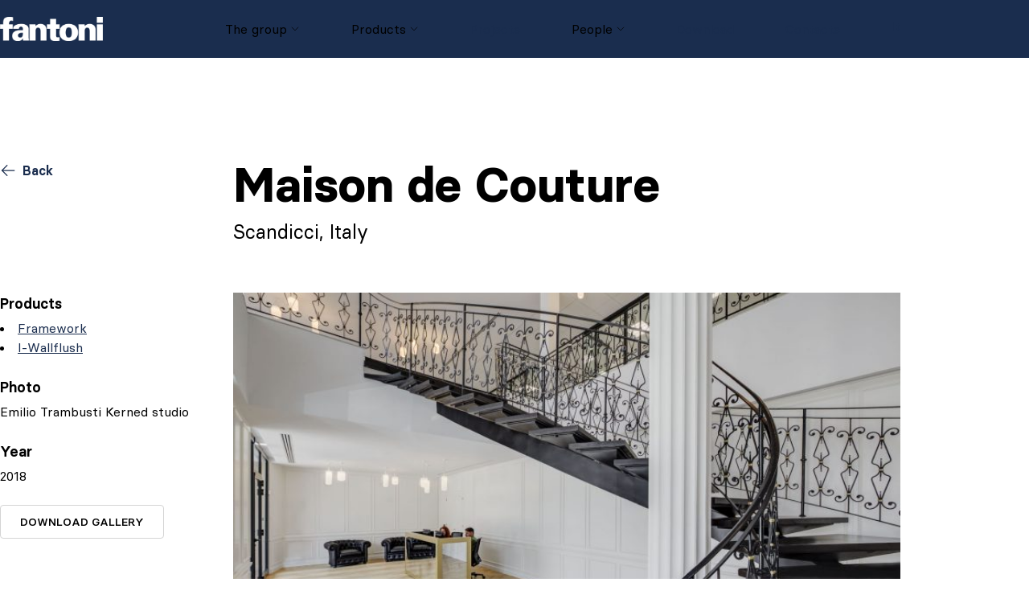

--- FILE ---
content_type: text/html; charset=UTF-8
request_url: https://www.fantoni.it/progetto/maison-de-couture/?lang=en
body_size: 27059
content:
<!doctype html>
<html lang="en-US">

<head>
  <meta charset="utf-8">
  <meta name="viewport" content="width=device-width, initial-scale=1">
  <meta name="google-site-verification" content="sECZ9Hy3L3m_HCT4sYGUSmxxKd54mdkFt2-sVqDg0hQ" />
  <link href="https://fonts.googleapis.com/css?family=Lato:100,100i,200,200i,300,300i,400,400i,500,500i,600,600i,700,700i,800,800i,900,900i%7COpen+Sans:100,100i,200,200i,300,300i,400,400i,500,500i,600,600i,700,700i,800,800i,900,900i%7CIndie+Flower:100,100i,200,200i,300,300i,400,400i,500,500i,600,600i,700,700i,800,800i,900,900i%7COswald:100,100i,200,200i,300,300i,400,400i,500,500i,600,600i,700,700i,800,800i,900,900i%7CLexend+Deca:100,100i,200,200i,300,300i,400,400i,500,500i,600,600i,700,700i,800,800i,900,900i%7CMontserrat:100,100i,200,200i,300,300i,400,400i,500,500i,600,600i,700,700i,800,800i,900,900i%7CNunito:100,100i,200,200i,300,300i,400,400i,500,500i,600,600i,700,700i,800,800i,900,900i" rel="stylesheet"><meta name='robots' content='index, follow, max-image-preview:large, max-snippet:-1, max-video-preview:-1' />
<link rel="alternate" hreflang="en" href="https://www.fantoni.it/progetto/maison-de-couture/?lang=en" />
<link rel="alternate" hreflang="it" href="https://www.fantoni.it/progetto/maison-de-couture/" />
<link rel="alternate" hreflang="x-default" href="https://www.fantoni.it/progetto/maison-de-couture/" />

	<!-- This site is optimized with the Yoast SEO plugin v23.2 - https://yoast.com/wordpress/plugins/seo/ -->
	<title>Maison de Couture - Fantoni SPA arreda gli spazi a Scandicci.</title>
	<meta name="description" content="Fantoni e le sue soluzioni di arredo per uffici sono le protagoniste del progetto ideato per Maison de Couture di Scandicci. Scopri qui i dettagli!" />
	<link rel="canonical" href="https://www.fantoni.it/progetto/maison-de-couture/" />
	<meta property="og:locale" content="en_US" />
	<meta property="og:type" content="article" />
	<meta property="og:title" content="Maison de Couture - Fantoni SPA arreda gli spazi a Scandicci." />
	<meta property="og:description" content="Fantoni e le sue soluzioni di arredo per uffici sono le protagoniste del progetto ideato per Maison de Couture di Scandicci. Scopri qui i dettagli!" />
	<meta property="og:url" content="https://www.fantoni.it/progetto/maison-de-couture/" />
	<meta property="og:site_name" content="Fantoni SPA" />
	<meta property="article:publisher" content="https://facebook.com/FantoniSPA" />
	<meta property="article:modified_time" content="2022-01-28T15:31:53+00:00" />
	<meta property="og:image" content="https://www.fantoni.it/app/uploads/2020/12/1-26.jpg" />
	<meta property="og:image:width" content="1920" />
	<meta property="og:image:height" content="1282" />
	<meta property="og:image:type" content="image/jpeg" />
	<meta name="twitter:card" content="summary_large_image" />
	<script type="application/ld+json" class="yoast-schema-graph">{"@context":"https://schema.org","@graph":[{"@type":"WebPage","@id":"https://www.fantoni.it/progetto/maison-de-couture/","url":"https://www.fantoni.it/progetto/maison-de-couture/","name":"Maison de Couture - Fantoni SPA arreda gli spazi a Scandicci.","isPartOf":{"@id":"https://www.fantoni.it/?lang=en/#website"},"primaryImageOfPage":{"@id":"https://www.fantoni.it/progetto/maison-de-couture/#primaryimage"},"image":{"@id":"https://www.fantoni.it/progetto/maison-de-couture/#primaryimage"},"thumbnailUrl":"https://www.fantoni.it/app/uploads/2020/12/1-26.jpg","datePublished":"2020-12-23T11:05:32+00:00","dateModified":"2022-01-28T15:31:53+00:00","description":"Fantoni e le sue soluzioni di arredo per uffici sono le protagoniste del progetto ideato per Maison de Couture di Scandicci. Scopri qui i dettagli!","breadcrumb":{"@id":"https://www.fantoni.it/progetto/maison-de-couture/#breadcrumb"},"inLanguage":"en-US","potentialAction":[{"@type":"ReadAction","target":["https://www.fantoni.it/progetto/maison-de-couture/"]}]},{"@type":"ImageObject","inLanguage":"en-US","@id":"https://www.fantoni.it/progetto/maison-de-couture/#primaryimage","url":"https://www.fantoni.it/app/uploads/2020/12/1-26.jpg","contentUrl":"https://www.fantoni.it/app/uploads/2020/12/1-26.jpg","width":1920,"height":1282},{"@type":"BreadcrumbList","@id":"https://www.fantoni.it/progetto/maison-de-couture/#breadcrumb","itemListElement":[{"@type":"ListItem","position":1,"name":"Home","item":"https://www.fantoni.it/?lang=en"},{"@type":"ListItem","position":2,"name":"Progetti","item":"https://www.fantoni.it/progetti/?lang=en"},{"@type":"ListItem","position":3,"name":"Maison de Couture"}]},{"@type":"WebSite","@id":"https://www.fantoni.it/?lang=en/#website","url":"https://www.fantoni.it/?lang=en/","name":"Fantoni SPA","description":"produzione di mobili per ufficio, pannelli truciolari e MDF","publisher":{"@id":"https://www.fantoni.it/?lang=en/#organization"},"potentialAction":[{"@type":"SearchAction","target":{"@type":"EntryPoint","urlTemplate":"https://www.fantoni.it/?lang=en/?s={search_term_string}"},"query-input":"required name=search_term_string"}],"inLanguage":"en-US"},{"@type":"Organization","@id":"https://www.fantoni.it/?lang=en/#organization","name":"Fantoni SPA","url":"https://www.fantoni.it/?lang=en/","logo":{"@type":"ImageObject","inLanguage":"en-US","@id":"https://www.fantoni.it/?lang=en/#/schema/logo/image/","url":"https://fantoni.it/app/uploads/2021/02/fantoni.png","contentUrl":"https://fantoni.it/app/uploads/2021/02/fantoni.png","width":512,"height":119,"caption":"Fantoni SPA"},"image":{"@id":"https://www.fantoni.it/?lang=en/#/schema/logo/image/"},"sameAs":["https://facebook.com/FantoniSPA","https://www.instagram.com/fantonigroup/","https://www.linkedin.com/company/fantoni-spa","https://www.youtube.com/user/fantonigroup/featured"]}]}</script>
	<!-- / Yoast SEO plugin. -->


<link rel='dns-prefetch' href='//cdn.jsdelivr.net' />
<script>
window._wpemojiSettings = {"baseUrl":"https:\/\/s.w.org\/images\/core\/emoji\/15.0.3\/72x72\/","ext":".png","svgUrl":"https:\/\/s.w.org\/images\/core\/emoji\/15.0.3\/svg\/","svgExt":".svg","source":{"concatemoji":"https:\/\/www.fantoni.it\/wp\/wp-includes\/js\/wp-emoji-release.min.js?ver=6.6.1"}};
/*! This file is auto-generated */
!function(i,n){var o,s,e;function c(e){try{var t={supportTests:e,timestamp:(new Date).valueOf()};sessionStorage.setItem(o,JSON.stringify(t))}catch(e){}}function p(e,t,n){e.clearRect(0,0,e.canvas.width,e.canvas.height),e.fillText(t,0,0);var t=new Uint32Array(e.getImageData(0,0,e.canvas.width,e.canvas.height).data),r=(e.clearRect(0,0,e.canvas.width,e.canvas.height),e.fillText(n,0,0),new Uint32Array(e.getImageData(0,0,e.canvas.width,e.canvas.height).data));return t.every(function(e,t){return e===r[t]})}function u(e,t,n){switch(t){case"flag":return n(e,"\ud83c\udff3\ufe0f\u200d\u26a7\ufe0f","\ud83c\udff3\ufe0f\u200b\u26a7\ufe0f")?!1:!n(e,"\ud83c\uddfa\ud83c\uddf3","\ud83c\uddfa\u200b\ud83c\uddf3")&&!n(e,"\ud83c\udff4\udb40\udc67\udb40\udc62\udb40\udc65\udb40\udc6e\udb40\udc67\udb40\udc7f","\ud83c\udff4\u200b\udb40\udc67\u200b\udb40\udc62\u200b\udb40\udc65\u200b\udb40\udc6e\u200b\udb40\udc67\u200b\udb40\udc7f");case"emoji":return!n(e,"\ud83d\udc26\u200d\u2b1b","\ud83d\udc26\u200b\u2b1b")}return!1}function f(e,t,n){var r="undefined"!=typeof WorkerGlobalScope&&self instanceof WorkerGlobalScope?new OffscreenCanvas(300,150):i.createElement("canvas"),a=r.getContext("2d",{willReadFrequently:!0}),o=(a.textBaseline="top",a.font="600 32px Arial",{});return e.forEach(function(e){o[e]=t(a,e,n)}),o}function t(e){var t=i.createElement("script");t.src=e,t.defer=!0,i.head.appendChild(t)}"undefined"!=typeof Promise&&(o="wpEmojiSettingsSupports",s=["flag","emoji"],n.supports={everything:!0,everythingExceptFlag:!0},e=new Promise(function(e){i.addEventListener("DOMContentLoaded",e,{once:!0})}),new Promise(function(t){var n=function(){try{var e=JSON.parse(sessionStorage.getItem(o));if("object"==typeof e&&"number"==typeof e.timestamp&&(new Date).valueOf()<e.timestamp+604800&&"object"==typeof e.supportTests)return e.supportTests}catch(e){}return null}();if(!n){if("undefined"!=typeof Worker&&"undefined"!=typeof OffscreenCanvas&&"undefined"!=typeof URL&&URL.createObjectURL&&"undefined"!=typeof Blob)try{var e="postMessage("+f.toString()+"("+[JSON.stringify(s),u.toString(),p.toString()].join(",")+"));",r=new Blob([e],{type:"text/javascript"}),a=new Worker(URL.createObjectURL(r),{name:"wpTestEmojiSupports"});return void(a.onmessage=function(e){c(n=e.data),a.terminate(),t(n)})}catch(e){}c(n=f(s,u,p))}t(n)}).then(function(e){for(var t in e)n.supports[t]=e[t],n.supports.everything=n.supports.everything&&n.supports[t],"flag"!==t&&(n.supports.everythingExceptFlag=n.supports.everythingExceptFlag&&n.supports[t]);n.supports.everythingExceptFlag=n.supports.everythingExceptFlag&&!n.supports.flag,n.DOMReady=!1,n.readyCallback=function(){n.DOMReady=!0}}).then(function(){return e}).then(function(){var e;n.supports.everything||(n.readyCallback(),(e=n.source||{}).concatemoji?t(e.concatemoji):e.wpemoji&&e.twemoji&&(t(e.twemoji),t(e.wpemoji)))}))}((window,document),window._wpemojiSettings);
</script>
<link rel='stylesheet' id='layerslider-css' href='https://www.fantoni.it/app/plugins/layerslider/assets/static/layerslider/css/layerslider.css?ver=7.11.1' media='all' />
<style id='wp-emoji-styles-inline-css'>

	img.wp-smiley, img.emoji {
		display: inline !important;
		border: none !important;
		box-shadow: none !important;
		height: 1em !important;
		width: 1em !important;
		margin: 0 0.07em !important;
		vertical-align: -0.1em !important;
		background: none !important;
		padding: 0 !important;
	}
</style>
<link rel='stylesheet' id='wp-block-library-css' href='https://www.fantoni.it/wp/wp-includes/css/dist/block-library/style.min.css?ver=6.6.1' media='all' />
<link rel='stylesheet' id='fontawesome-free-css' href='https://www.fantoni.it/app/plugins/getwid/vendors/fontawesome-free/css/all.min.css?ver=5.5.0' media='all' />
<link rel='stylesheet' id='slick-css' href='https://www.fantoni.it/app/plugins/getwid/vendors/slick/slick/slick.min.css?ver=1.9.0' media='all' />
<link rel='stylesheet' id='slick-theme-css' href='https://www.fantoni.it/app/plugins/getwid/vendors/slick/slick/slick-theme.min.css?ver=1.9.0' media='all' />
<link rel='stylesheet' id='fancybox-css' href='https://www.fantoni.it/app/plugins/getwid/vendors/fancybox/jquery.fancybox.min.css?ver=3.5.7' media='all' />
<link rel='stylesheet' id='getwid-blocks-css' href='https://www.fantoni.it/app/plugins/getwid/assets/css/blocks.style.css?ver=2.0.11' media='all' />
<style id='global-styles-inline-css'>
:root{--wp--preset--aspect-ratio--square: 1;--wp--preset--aspect-ratio--4-3: 4/3;--wp--preset--aspect-ratio--3-4: 3/4;--wp--preset--aspect-ratio--3-2: 3/2;--wp--preset--aspect-ratio--2-3: 2/3;--wp--preset--aspect-ratio--16-9: 16/9;--wp--preset--aspect-ratio--9-16: 9/16;--wp--preset--color--black: #000;--wp--preset--color--cyan-bluish-gray: #abb8c3;--wp--preset--color--white: #fff;--wp--preset--color--pale-pink: #f78da7;--wp--preset--color--vivid-red: #cf2e2e;--wp--preset--color--luminous-vivid-orange: #ff6900;--wp--preset--color--luminous-vivid-amber: #fcb900;--wp--preset--color--light-green-cyan: #7bdcb5;--wp--preset--color--vivid-green-cyan: #00d084;--wp--preset--color--pale-cyan-blue: #8ed1fc;--wp--preset--color--vivid-cyan-blue: #0693e3;--wp--preset--color--vivid-purple: #9b51e0;--wp--preset--color--inherit: inherit;--wp--preset--color--current: currentcolor;--wp--preset--color--transparent: transparent;--wp--preset--color--slate-50: #f8fafc;--wp--preset--color--slate-100: #f1f5f9;--wp--preset--color--slate-200: #e2e8f0;--wp--preset--color--slate-300: #cbd5e1;--wp--preset--color--slate-400: #94a3b8;--wp--preset--color--slate-500: #64748b;--wp--preset--color--slate-600: #475569;--wp--preset--color--slate-700: #334155;--wp--preset--color--slate-800: #1e293b;--wp--preset--color--slate-900: #0f172a;--wp--preset--color--slate-950: #020617;--wp--preset--color--gray-50: #f9fafb;--wp--preset--color--gray-100: #f3f4f6;--wp--preset--color--gray-200: #e5e7eb;--wp--preset--color--gray-300: #d1d5db;--wp--preset--color--gray-400: #9ca3af;--wp--preset--color--gray-500: #6b7280;--wp--preset--color--gray-600: #4b5563;--wp--preset--color--gray-700: #374151;--wp--preset--color--gray-800: #1f2937;--wp--preset--color--gray-900: #111827;--wp--preset--color--gray-950: #030712;--wp--preset--color--zinc-50: #fafafa;--wp--preset--color--zinc-100: #f4f4f5;--wp--preset--color--zinc-200: #e4e4e7;--wp--preset--color--zinc-300: #d4d4d8;--wp--preset--color--zinc-400: #a1a1aa;--wp--preset--color--zinc-500: #71717a;--wp--preset--color--zinc-600: #52525b;--wp--preset--color--zinc-700: #3f3f46;--wp--preset--color--zinc-800: #27272a;--wp--preset--color--zinc-900: #18181b;--wp--preset--color--zinc-950: #09090b;--wp--preset--color--neutral-50: #fafafa;--wp--preset--color--neutral-100: #f5f5f5;--wp--preset--color--neutral-200: #e5e5e5;--wp--preset--color--neutral-300: #d4d4d4;--wp--preset--color--neutral-400: #a3a3a3;--wp--preset--color--neutral-500: #737373;--wp--preset--color--neutral-600: #525252;--wp--preset--color--neutral-700: #404040;--wp--preset--color--neutral-800: #262626;--wp--preset--color--neutral-900: #171717;--wp--preset--color--neutral-950: #0a0a0a;--wp--preset--color--stone-50: #fafaf9;--wp--preset--color--stone-100: #f5f5f4;--wp--preset--color--stone-200: #e7e5e4;--wp--preset--color--stone-300: #d6d3d1;--wp--preset--color--stone-400: #a8a29e;--wp--preset--color--stone-500: #78716c;--wp--preset--color--stone-600: #57534e;--wp--preset--color--stone-700: #44403c;--wp--preset--color--stone-800: #292524;--wp--preset--color--stone-900: #1c1917;--wp--preset--color--stone-950: #0c0a09;--wp--preset--color--red-50: #fef2f2;--wp--preset--color--red-100: #fee2e2;--wp--preset--color--red-200: #fecaca;--wp--preset--color--red-300: #fca5a5;--wp--preset--color--red-400: #f87171;--wp--preset--color--red-500: #ef4444;--wp--preset--color--red-600: #dc2626;--wp--preset--color--red-700: #b91c1c;--wp--preset--color--red-800: #991b1b;--wp--preset--color--red-900: #7f1d1d;--wp--preset--color--red-950: #450a0a;--wp--preset--color--orange-50: #fff7ed;--wp--preset--color--orange-100: #ffedd5;--wp--preset--color--orange-200: #fed7aa;--wp--preset--color--orange-300: #fdba74;--wp--preset--color--orange-400: #fb923c;--wp--preset--color--orange-500: #f97316;--wp--preset--color--orange-600: #ea580c;--wp--preset--color--orange-700: #c2410c;--wp--preset--color--orange-800: #9a3412;--wp--preset--color--orange-900: #7c2d12;--wp--preset--color--orange-950: #431407;--wp--preset--color--amber-50: #fffbeb;--wp--preset--color--amber-100: #fef3c7;--wp--preset--color--amber-200: #fde68a;--wp--preset--color--amber-300: #fcd34d;--wp--preset--color--amber-400: #fbbf24;--wp--preset--color--amber-500: #f59e0b;--wp--preset--color--amber-600: #d97706;--wp--preset--color--amber-700: #b45309;--wp--preset--color--amber-800: #92400e;--wp--preset--color--amber-900: #78350f;--wp--preset--color--amber-950: #451a03;--wp--preset--color--yellow-50: #fefce8;--wp--preset--color--yellow-100: #fef9c3;--wp--preset--color--yellow-200: #fef08a;--wp--preset--color--yellow-300: #fde047;--wp--preset--color--yellow-400: #facc15;--wp--preset--color--yellow-500: #eab308;--wp--preset--color--yellow-600: #ca8a04;--wp--preset--color--yellow-700: #a16207;--wp--preset--color--yellow-800: #854d0e;--wp--preset--color--yellow-900: #713f12;--wp--preset--color--yellow-950: #422006;--wp--preset--color--lime-50: #f7fee7;--wp--preset--color--lime-100: #ecfccb;--wp--preset--color--lime-200: #d9f99d;--wp--preset--color--lime-300: #bef264;--wp--preset--color--lime-400: #a3e635;--wp--preset--color--lime-500: #84cc16;--wp--preset--color--lime-600: #65a30d;--wp--preset--color--lime-700: #4d7c0f;--wp--preset--color--lime-800: #3f6212;--wp--preset--color--lime-900: #365314;--wp--preset--color--lime-950: #1a2e05;--wp--preset--color--green-50: #f0fdf4;--wp--preset--color--green-100: #dcfce7;--wp--preset--color--green-200: #bbf7d0;--wp--preset--color--green-300: #86efac;--wp--preset--color--green-400: #4ade80;--wp--preset--color--green-500: #22c55e;--wp--preset--color--green-600: #16a34a;--wp--preset--color--green-700: #15803d;--wp--preset--color--green-800: #166534;--wp--preset--color--green-900: #14532d;--wp--preset--color--green-950: #052e16;--wp--preset--color--emerald-50: #ecfdf5;--wp--preset--color--emerald-100: #d1fae5;--wp--preset--color--emerald-200: #a7f3d0;--wp--preset--color--emerald-300: #6ee7b7;--wp--preset--color--emerald-400: #34d399;--wp--preset--color--emerald-500: #10b981;--wp--preset--color--emerald-600: #059669;--wp--preset--color--emerald-700: #047857;--wp--preset--color--emerald-800: #065f46;--wp--preset--color--emerald-900: #064e3b;--wp--preset--color--emerald-950: #022c22;--wp--preset--color--teal-50: #f0fdfa;--wp--preset--color--teal-100: #ccfbf1;--wp--preset--color--teal-200: #99f6e4;--wp--preset--color--teal-300: #5eead4;--wp--preset--color--teal-400: #2dd4bf;--wp--preset--color--teal-500: #14b8a6;--wp--preset--color--teal-600: #0d9488;--wp--preset--color--teal-700: #0f766e;--wp--preset--color--teal-800: #115e59;--wp--preset--color--teal-900: #134e4a;--wp--preset--color--teal-950: #042f2e;--wp--preset--color--cyan-50: #ecfeff;--wp--preset--color--cyan-100: #cffafe;--wp--preset--color--cyan-200: #a5f3fc;--wp--preset--color--cyan-300: #67e8f9;--wp--preset--color--cyan-400: #22d3ee;--wp--preset--color--cyan-500: #06b6d4;--wp--preset--color--cyan-600: #0891b2;--wp--preset--color--cyan-700: #0e7490;--wp--preset--color--cyan-800: #155e75;--wp--preset--color--cyan-900: #164e63;--wp--preset--color--cyan-950: #083344;--wp--preset--color--sky-50: #f0f9ff;--wp--preset--color--sky-100: #e0f2fe;--wp--preset--color--sky-200: #bae6fd;--wp--preset--color--sky-300: #7dd3fc;--wp--preset--color--sky-400: #38bdf8;--wp--preset--color--sky-500: #0ea5e9;--wp--preset--color--sky-600: #0284c7;--wp--preset--color--sky-700: #0369a1;--wp--preset--color--sky-800: #075985;--wp--preset--color--sky-900: #0c4a6e;--wp--preset--color--sky-950: #082f49;--wp--preset--color--blue-50: #eff6ff;--wp--preset--color--blue-100: #dbeafe;--wp--preset--color--blue-200: #bfdbfe;--wp--preset--color--blue-300: #93c5fd;--wp--preset--color--blue-400: #60a5fa;--wp--preset--color--blue-500: #3b82f6;--wp--preset--color--blue-600: #2563eb;--wp--preset--color--blue-700: #1d4ed8;--wp--preset--color--blue-800: #1e40af;--wp--preset--color--blue-900: #1e3a8a;--wp--preset--color--blue-950: #172554;--wp--preset--color--indigo-50: #eef2ff;--wp--preset--color--indigo-100: #e0e7ff;--wp--preset--color--indigo-200: #c7d2fe;--wp--preset--color--indigo-300: #a5b4fc;--wp--preset--color--indigo-400: #818cf8;--wp--preset--color--indigo-500: #6366f1;--wp--preset--color--indigo-600: #4f46e5;--wp--preset--color--indigo-700: #4338ca;--wp--preset--color--indigo-800: #3730a3;--wp--preset--color--indigo-900: #312e81;--wp--preset--color--indigo-950: #1e1b4b;--wp--preset--color--violet-50: #f5f3ff;--wp--preset--color--violet-100: #ede9fe;--wp--preset--color--violet-200: #ddd6fe;--wp--preset--color--violet-300: #c4b5fd;--wp--preset--color--violet-400: #a78bfa;--wp--preset--color--violet-500: #8b5cf6;--wp--preset--color--violet-600: #7c3aed;--wp--preset--color--violet-700: #6d28d9;--wp--preset--color--violet-800: #5b21b6;--wp--preset--color--violet-900: #4c1d95;--wp--preset--color--violet-950: #2e1065;--wp--preset--color--purple-50: #faf5ff;--wp--preset--color--purple-100: #f3e8ff;--wp--preset--color--purple-200: #e9d5ff;--wp--preset--color--purple-300: #d8b4fe;--wp--preset--color--purple-400: #c084fc;--wp--preset--color--purple-500: #a855f7;--wp--preset--color--purple-600: #9333ea;--wp--preset--color--purple-700: #7e22ce;--wp--preset--color--purple-800: #6b21a8;--wp--preset--color--purple-900: #581c87;--wp--preset--color--purple-950: #3b0764;--wp--preset--color--fuchsia-50: #fdf4ff;--wp--preset--color--fuchsia-100: #fae8ff;--wp--preset--color--fuchsia-200: #f5d0fe;--wp--preset--color--fuchsia-300: #f0abfc;--wp--preset--color--fuchsia-400: #e879f9;--wp--preset--color--fuchsia-500: #d946ef;--wp--preset--color--fuchsia-600: #c026d3;--wp--preset--color--fuchsia-700: #a21caf;--wp--preset--color--fuchsia-800: #86198f;--wp--preset--color--fuchsia-900: #701a75;--wp--preset--color--fuchsia-950: #4a044e;--wp--preset--color--pink-50: #fdf2f8;--wp--preset--color--pink-100: #fce7f3;--wp--preset--color--pink-200: #fbcfe8;--wp--preset--color--pink-300: #f9a8d4;--wp--preset--color--pink-400: #f472b6;--wp--preset--color--pink-500: #ec4899;--wp--preset--color--pink-600: #db2777;--wp--preset--color--pink-700: #be185d;--wp--preset--color--pink-800: #9d174d;--wp--preset--color--pink-900: #831843;--wp--preset--color--pink-950: #500724;--wp--preset--color--rose-50: #fff1f2;--wp--preset--color--rose-100: #ffe4e6;--wp--preset--color--rose-200: #fecdd3;--wp--preset--color--rose-300: #fda4af;--wp--preset--color--rose-400: #fb7185;--wp--preset--color--rose-500: #f43f5e;--wp--preset--color--rose-600: #e11d48;--wp--preset--color--rose-700: #be123c;--wp--preset--color--rose-800: #9f1239;--wp--preset--color--rose-900: #881337;--wp--preset--color--rose-950: #4c0519;--wp--preset--color--fantoni: #1a2d4e;--wp--preset--color--primary-50: #ffeded;--wp--preset--color--primary-100: #ffdada;--wp--preset--color--primary-200: #ffb6b6;--wp--preset--color--primary-300: #ff9191;--wp--preset--color--primary-400: #ff6d6d;--wp--preset--color--primary-500: #ff4848;--wp--preset--color--primary-600: #d23a3a;--wp--preset--color--primary-700: #a52b2b;--wp--preset--color--primary-800: #791d1d;--wp--preset--color--primary-900: #4c0e0e;--wp--preset--color--secondary-50: #faebef;--wp--preset--color--secondary-100: #f5d6e0;--wp--preset--color--secondary-200: #eaadc0;--wp--preset--color--secondary-300: #e084a1;--wp--preset--color--secondary-400: #d55b81;--wp--preset--color--secondary-500: #cb3262;--wp--preset--color--secondary-600: #a2284e;--wp--preset--color--secondary-700: #7a1e3b;--wp--preset--color--secondary-800: #511427;--wp--preset--color--secondary-900: #290a14;--wp--preset--gradient--vivid-cyan-blue-to-vivid-purple: linear-gradient(135deg,rgba(6,147,227,1) 0%,rgb(155,81,224) 100%);--wp--preset--gradient--light-green-cyan-to-vivid-green-cyan: linear-gradient(135deg,rgb(122,220,180) 0%,rgb(0,208,130) 100%);--wp--preset--gradient--luminous-vivid-amber-to-luminous-vivid-orange: linear-gradient(135deg,rgba(252,185,0,1) 0%,rgba(255,105,0,1) 100%);--wp--preset--gradient--luminous-vivid-orange-to-vivid-red: linear-gradient(135deg,rgba(255,105,0,1) 0%,rgb(207,46,46) 100%);--wp--preset--gradient--very-light-gray-to-cyan-bluish-gray: linear-gradient(135deg,rgb(238,238,238) 0%,rgb(169,184,195) 100%);--wp--preset--gradient--cool-to-warm-spectrum: linear-gradient(135deg,rgb(74,234,220) 0%,rgb(151,120,209) 20%,rgb(207,42,186) 40%,rgb(238,44,130) 60%,rgb(251,105,98) 80%,rgb(254,248,76) 100%);--wp--preset--gradient--blush-light-purple: linear-gradient(135deg,rgb(255,206,236) 0%,rgb(152,150,240) 100%);--wp--preset--gradient--blush-bordeaux: linear-gradient(135deg,rgb(254,205,165) 0%,rgb(254,45,45) 50%,rgb(107,0,62) 100%);--wp--preset--gradient--luminous-dusk: linear-gradient(135deg,rgb(255,203,112) 0%,rgb(199,81,192) 50%,rgb(65,88,208) 100%);--wp--preset--gradient--pale-ocean: linear-gradient(135deg,rgb(255,245,203) 0%,rgb(182,227,212) 50%,rgb(51,167,181) 100%);--wp--preset--gradient--electric-grass: linear-gradient(135deg,rgb(202,248,128) 0%,rgb(113,206,126) 100%);--wp--preset--gradient--midnight: linear-gradient(135deg,rgb(2,3,129) 0%,rgb(40,116,252) 100%);--wp--preset--font-size--small: 13px;--wp--preset--font-size--medium: 20px;--wp--preset--font-size--large: 36px;--wp--preset--font-size--x-large: 42px;--wp--preset--font-size--xs: 0.75rem;--wp--preset--font-size--sm: 0.875rem;--wp--preset--font-size--base: 1rem;--wp--preset--font-size--lg: 1.125rem;--wp--preset--font-size--xl: 1.25rem;--wp--preset--font-size--2-xl: 1.5rem;--wp--preset--font-size--3-xl: 1.875rem;--wp--preset--font-size--4-xl: 2.25rem;--wp--preset--font-size--5-xl: 3rem;--wp--preset--font-size--6-xl: 3.75rem;--wp--preset--font-size--7-xl: 4.5rem;--wp--preset--font-size--8-xl: 6rem;--wp--preset--font-size--9-xl: 8rem;--wp--preset--font-size--fluid-base: clamp(1rem, 0.86rem + 0.71vw, 1.5rem);--wp--preset--font-family--sans: Basier Square,ui-sans-serif,system-ui,-apple-system,BlinkMacSystemFont,"Segoe UI",Roboto,"Helvetica Neue",Arial,"Noto Sans",sans-serif,"Apple Color Emoji","Segoe UI Emoji","Segoe UI Symbol","Noto Color Emoji";--wp--preset--font-family--serif: ui-serif,Georgia,Cambria,"Times New Roman",Times,serif;--wp--preset--font-family--mono: ui-monospace,SFMono-Regular,Menlo,Monaco,Consolas,"Liberation Mono","Courier New",monospace;--wp--preset--spacing--20: 0.44rem;--wp--preset--spacing--30: 0.67rem;--wp--preset--spacing--40: 1rem;--wp--preset--spacing--50: 1.5rem;--wp--preset--spacing--60: 2.25rem;--wp--preset--spacing--70: 3.38rem;--wp--preset--spacing--80: 5.06rem;--wp--preset--shadow--natural: 6px 6px 9px rgba(0, 0, 0, 0.2);--wp--preset--shadow--deep: 12px 12px 50px rgba(0, 0, 0, 0.4);--wp--preset--shadow--sharp: 6px 6px 0px rgba(0, 0, 0, 0.2);--wp--preset--shadow--outlined: 6px 6px 0px -3px rgba(255, 255, 255, 1), 6px 6px rgba(0, 0, 0, 1);--wp--preset--shadow--crisp: 6px 6px 0px rgba(0, 0, 0, 1);--wp--custom--layout--content-size: 960px;--wp--custom--layout--wide-size: 1200px;}:root { --wp--style--global--content-size: var(--wp--custom--layout--content-size);--wp--style--global--wide-size: var(--wp--custom--layout--wide-size); }:where(body) { margin: 0; }.wp-site-blocks > .alignleft { float: left; margin-right: 2em; }.wp-site-blocks > .alignright { float: right; margin-left: 2em; }.wp-site-blocks > .aligncenter { justify-content: center; margin-left: auto; margin-right: auto; }:where(.is-layout-flex){gap: 0.5em;}:where(.is-layout-grid){gap: 0.5em;}.is-layout-flow > .alignleft{float: left;margin-inline-start: 0;margin-inline-end: 2em;}.is-layout-flow > .alignright{float: right;margin-inline-start: 2em;margin-inline-end: 0;}.is-layout-flow > .aligncenter{margin-left: auto !important;margin-right: auto !important;}.is-layout-constrained > .alignleft{float: left;margin-inline-start: 0;margin-inline-end: 2em;}.is-layout-constrained > .alignright{float: right;margin-inline-start: 2em;margin-inline-end: 0;}.is-layout-constrained > .aligncenter{margin-left: auto !important;margin-right: auto !important;}.is-layout-constrained > :where(:not(.alignleft):not(.alignright):not(.alignfull)){max-width: var(--wp--style--global--content-size);margin-left: auto !important;margin-right: auto !important;}.is-layout-constrained > .alignwide{max-width: var(--wp--style--global--wide-size);}body .is-layout-flex{display: flex;}.is-layout-flex{flex-wrap: wrap;align-items: center;}.is-layout-flex > :is(*, div){margin: 0;}body .is-layout-grid{display: grid;}.is-layout-grid > :is(*, div){margin: 0;}:root :where(body){padding-top: 0px;padding-right: 0px;padding-bottom: 0px;padding-left: 0px;}a:where(:not(.wp-element-button)){text-decoration: underline;}:root :where(.wp-element-button, .wp-block-button__link){background-color: #32373c;border-width: 0;color: #fff;font-family: inherit;font-size: inherit;line-height: inherit;padding: calc(0.667em + 2px) calc(1.333em + 2px);text-decoration: none;}.has-black-color{color: var(--wp--preset--color--black) !important;}.has-cyan-bluish-gray-color{color: var(--wp--preset--color--cyan-bluish-gray) !important;}.has-white-color{color: var(--wp--preset--color--white) !important;}.has-pale-pink-color{color: var(--wp--preset--color--pale-pink) !important;}.has-vivid-red-color{color: var(--wp--preset--color--vivid-red) !important;}.has-luminous-vivid-orange-color{color: var(--wp--preset--color--luminous-vivid-orange) !important;}.has-luminous-vivid-amber-color{color: var(--wp--preset--color--luminous-vivid-amber) !important;}.has-light-green-cyan-color{color: var(--wp--preset--color--light-green-cyan) !important;}.has-vivid-green-cyan-color{color: var(--wp--preset--color--vivid-green-cyan) !important;}.has-pale-cyan-blue-color{color: var(--wp--preset--color--pale-cyan-blue) !important;}.has-vivid-cyan-blue-color{color: var(--wp--preset--color--vivid-cyan-blue) !important;}.has-vivid-purple-color{color: var(--wp--preset--color--vivid-purple) !important;}.has-inherit-color{color: var(--wp--preset--color--inherit) !important;}.has-current-color{color: var(--wp--preset--color--current) !important;}.has-transparent-color{color: var(--wp--preset--color--transparent) !important;}.has-slate-50-color{color: var(--wp--preset--color--slate-50) !important;}.has-slate-100-color{color: var(--wp--preset--color--slate-100) !important;}.has-slate-200-color{color: var(--wp--preset--color--slate-200) !important;}.has-slate-300-color{color: var(--wp--preset--color--slate-300) !important;}.has-slate-400-color{color: var(--wp--preset--color--slate-400) !important;}.has-slate-500-color{color: var(--wp--preset--color--slate-500) !important;}.has-slate-600-color{color: var(--wp--preset--color--slate-600) !important;}.has-slate-700-color{color: var(--wp--preset--color--slate-700) !important;}.has-slate-800-color{color: var(--wp--preset--color--slate-800) !important;}.has-slate-900-color{color: var(--wp--preset--color--slate-900) !important;}.has-slate-950-color{color: var(--wp--preset--color--slate-950) !important;}.has-gray-50-color{color: var(--wp--preset--color--gray-50) !important;}.has-gray-100-color{color: var(--wp--preset--color--gray-100) !important;}.has-gray-200-color{color: var(--wp--preset--color--gray-200) !important;}.has-gray-300-color{color: var(--wp--preset--color--gray-300) !important;}.has-gray-400-color{color: var(--wp--preset--color--gray-400) !important;}.has-gray-500-color{color: var(--wp--preset--color--gray-500) !important;}.has-gray-600-color{color: var(--wp--preset--color--gray-600) !important;}.has-gray-700-color{color: var(--wp--preset--color--gray-700) !important;}.has-gray-800-color{color: var(--wp--preset--color--gray-800) !important;}.has-gray-900-color{color: var(--wp--preset--color--gray-900) !important;}.has-gray-950-color{color: var(--wp--preset--color--gray-950) !important;}.has-zinc-50-color{color: var(--wp--preset--color--zinc-50) !important;}.has-zinc-100-color{color: var(--wp--preset--color--zinc-100) !important;}.has-zinc-200-color{color: var(--wp--preset--color--zinc-200) !important;}.has-zinc-300-color{color: var(--wp--preset--color--zinc-300) !important;}.has-zinc-400-color{color: var(--wp--preset--color--zinc-400) !important;}.has-zinc-500-color{color: var(--wp--preset--color--zinc-500) !important;}.has-zinc-600-color{color: var(--wp--preset--color--zinc-600) !important;}.has-zinc-700-color{color: var(--wp--preset--color--zinc-700) !important;}.has-zinc-800-color{color: var(--wp--preset--color--zinc-800) !important;}.has-zinc-900-color{color: var(--wp--preset--color--zinc-900) !important;}.has-zinc-950-color{color: var(--wp--preset--color--zinc-950) !important;}.has-neutral-50-color{color: var(--wp--preset--color--neutral-50) !important;}.has-neutral-100-color{color: var(--wp--preset--color--neutral-100) !important;}.has-neutral-200-color{color: var(--wp--preset--color--neutral-200) !important;}.has-neutral-300-color{color: var(--wp--preset--color--neutral-300) !important;}.has-neutral-400-color{color: var(--wp--preset--color--neutral-400) !important;}.has-neutral-500-color{color: var(--wp--preset--color--neutral-500) !important;}.has-neutral-600-color{color: var(--wp--preset--color--neutral-600) !important;}.has-neutral-700-color{color: var(--wp--preset--color--neutral-700) !important;}.has-neutral-800-color{color: var(--wp--preset--color--neutral-800) !important;}.has-neutral-900-color{color: var(--wp--preset--color--neutral-900) !important;}.has-neutral-950-color{color: var(--wp--preset--color--neutral-950) !important;}.has-stone-50-color{color: var(--wp--preset--color--stone-50) !important;}.has-stone-100-color{color: var(--wp--preset--color--stone-100) !important;}.has-stone-200-color{color: var(--wp--preset--color--stone-200) !important;}.has-stone-300-color{color: var(--wp--preset--color--stone-300) !important;}.has-stone-400-color{color: var(--wp--preset--color--stone-400) !important;}.has-stone-500-color{color: var(--wp--preset--color--stone-500) !important;}.has-stone-600-color{color: var(--wp--preset--color--stone-600) !important;}.has-stone-700-color{color: var(--wp--preset--color--stone-700) !important;}.has-stone-800-color{color: var(--wp--preset--color--stone-800) !important;}.has-stone-900-color{color: var(--wp--preset--color--stone-900) !important;}.has-stone-950-color{color: var(--wp--preset--color--stone-950) !important;}.has-red-50-color{color: var(--wp--preset--color--red-50) !important;}.has-red-100-color{color: var(--wp--preset--color--red-100) !important;}.has-red-200-color{color: var(--wp--preset--color--red-200) !important;}.has-red-300-color{color: var(--wp--preset--color--red-300) !important;}.has-red-400-color{color: var(--wp--preset--color--red-400) !important;}.has-red-500-color{color: var(--wp--preset--color--red-500) !important;}.has-red-600-color{color: var(--wp--preset--color--red-600) !important;}.has-red-700-color{color: var(--wp--preset--color--red-700) !important;}.has-red-800-color{color: var(--wp--preset--color--red-800) !important;}.has-red-900-color{color: var(--wp--preset--color--red-900) !important;}.has-red-950-color{color: var(--wp--preset--color--red-950) !important;}.has-orange-50-color{color: var(--wp--preset--color--orange-50) !important;}.has-orange-100-color{color: var(--wp--preset--color--orange-100) !important;}.has-orange-200-color{color: var(--wp--preset--color--orange-200) !important;}.has-orange-300-color{color: var(--wp--preset--color--orange-300) !important;}.has-orange-400-color{color: var(--wp--preset--color--orange-400) !important;}.has-orange-500-color{color: var(--wp--preset--color--orange-500) !important;}.has-orange-600-color{color: var(--wp--preset--color--orange-600) !important;}.has-orange-700-color{color: var(--wp--preset--color--orange-700) !important;}.has-orange-800-color{color: var(--wp--preset--color--orange-800) !important;}.has-orange-900-color{color: var(--wp--preset--color--orange-900) !important;}.has-orange-950-color{color: var(--wp--preset--color--orange-950) !important;}.has-amber-50-color{color: var(--wp--preset--color--amber-50) !important;}.has-amber-100-color{color: var(--wp--preset--color--amber-100) !important;}.has-amber-200-color{color: var(--wp--preset--color--amber-200) !important;}.has-amber-300-color{color: var(--wp--preset--color--amber-300) !important;}.has-amber-400-color{color: var(--wp--preset--color--amber-400) !important;}.has-amber-500-color{color: var(--wp--preset--color--amber-500) !important;}.has-amber-600-color{color: var(--wp--preset--color--amber-600) !important;}.has-amber-700-color{color: var(--wp--preset--color--amber-700) !important;}.has-amber-800-color{color: var(--wp--preset--color--amber-800) !important;}.has-amber-900-color{color: var(--wp--preset--color--amber-900) !important;}.has-amber-950-color{color: var(--wp--preset--color--amber-950) !important;}.has-yellow-50-color{color: var(--wp--preset--color--yellow-50) !important;}.has-yellow-100-color{color: var(--wp--preset--color--yellow-100) !important;}.has-yellow-200-color{color: var(--wp--preset--color--yellow-200) !important;}.has-yellow-300-color{color: var(--wp--preset--color--yellow-300) !important;}.has-yellow-400-color{color: var(--wp--preset--color--yellow-400) !important;}.has-yellow-500-color{color: var(--wp--preset--color--yellow-500) !important;}.has-yellow-600-color{color: var(--wp--preset--color--yellow-600) !important;}.has-yellow-700-color{color: var(--wp--preset--color--yellow-700) !important;}.has-yellow-800-color{color: var(--wp--preset--color--yellow-800) !important;}.has-yellow-900-color{color: var(--wp--preset--color--yellow-900) !important;}.has-yellow-950-color{color: var(--wp--preset--color--yellow-950) !important;}.has-lime-50-color{color: var(--wp--preset--color--lime-50) !important;}.has-lime-100-color{color: var(--wp--preset--color--lime-100) !important;}.has-lime-200-color{color: var(--wp--preset--color--lime-200) !important;}.has-lime-300-color{color: var(--wp--preset--color--lime-300) !important;}.has-lime-400-color{color: var(--wp--preset--color--lime-400) !important;}.has-lime-500-color{color: var(--wp--preset--color--lime-500) !important;}.has-lime-600-color{color: var(--wp--preset--color--lime-600) !important;}.has-lime-700-color{color: var(--wp--preset--color--lime-700) !important;}.has-lime-800-color{color: var(--wp--preset--color--lime-800) !important;}.has-lime-900-color{color: var(--wp--preset--color--lime-900) !important;}.has-lime-950-color{color: var(--wp--preset--color--lime-950) !important;}.has-green-50-color{color: var(--wp--preset--color--green-50) !important;}.has-green-100-color{color: var(--wp--preset--color--green-100) !important;}.has-green-200-color{color: var(--wp--preset--color--green-200) !important;}.has-green-300-color{color: var(--wp--preset--color--green-300) !important;}.has-green-400-color{color: var(--wp--preset--color--green-400) !important;}.has-green-500-color{color: var(--wp--preset--color--green-500) !important;}.has-green-600-color{color: var(--wp--preset--color--green-600) !important;}.has-green-700-color{color: var(--wp--preset--color--green-700) !important;}.has-green-800-color{color: var(--wp--preset--color--green-800) !important;}.has-green-900-color{color: var(--wp--preset--color--green-900) !important;}.has-green-950-color{color: var(--wp--preset--color--green-950) !important;}.has-emerald-50-color{color: var(--wp--preset--color--emerald-50) !important;}.has-emerald-100-color{color: var(--wp--preset--color--emerald-100) !important;}.has-emerald-200-color{color: var(--wp--preset--color--emerald-200) !important;}.has-emerald-300-color{color: var(--wp--preset--color--emerald-300) !important;}.has-emerald-400-color{color: var(--wp--preset--color--emerald-400) !important;}.has-emerald-500-color{color: var(--wp--preset--color--emerald-500) !important;}.has-emerald-600-color{color: var(--wp--preset--color--emerald-600) !important;}.has-emerald-700-color{color: var(--wp--preset--color--emerald-700) !important;}.has-emerald-800-color{color: var(--wp--preset--color--emerald-800) !important;}.has-emerald-900-color{color: var(--wp--preset--color--emerald-900) !important;}.has-emerald-950-color{color: var(--wp--preset--color--emerald-950) !important;}.has-teal-50-color{color: var(--wp--preset--color--teal-50) !important;}.has-teal-100-color{color: var(--wp--preset--color--teal-100) !important;}.has-teal-200-color{color: var(--wp--preset--color--teal-200) !important;}.has-teal-300-color{color: var(--wp--preset--color--teal-300) !important;}.has-teal-400-color{color: var(--wp--preset--color--teal-400) !important;}.has-teal-500-color{color: var(--wp--preset--color--teal-500) !important;}.has-teal-600-color{color: var(--wp--preset--color--teal-600) !important;}.has-teal-700-color{color: var(--wp--preset--color--teal-700) !important;}.has-teal-800-color{color: var(--wp--preset--color--teal-800) !important;}.has-teal-900-color{color: var(--wp--preset--color--teal-900) !important;}.has-teal-950-color{color: var(--wp--preset--color--teal-950) !important;}.has-cyan-50-color{color: var(--wp--preset--color--cyan-50) !important;}.has-cyan-100-color{color: var(--wp--preset--color--cyan-100) !important;}.has-cyan-200-color{color: var(--wp--preset--color--cyan-200) !important;}.has-cyan-300-color{color: var(--wp--preset--color--cyan-300) !important;}.has-cyan-400-color{color: var(--wp--preset--color--cyan-400) !important;}.has-cyan-500-color{color: var(--wp--preset--color--cyan-500) !important;}.has-cyan-600-color{color: var(--wp--preset--color--cyan-600) !important;}.has-cyan-700-color{color: var(--wp--preset--color--cyan-700) !important;}.has-cyan-800-color{color: var(--wp--preset--color--cyan-800) !important;}.has-cyan-900-color{color: var(--wp--preset--color--cyan-900) !important;}.has-cyan-950-color{color: var(--wp--preset--color--cyan-950) !important;}.has-sky-50-color{color: var(--wp--preset--color--sky-50) !important;}.has-sky-100-color{color: var(--wp--preset--color--sky-100) !important;}.has-sky-200-color{color: var(--wp--preset--color--sky-200) !important;}.has-sky-300-color{color: var(--wp--preset--color--sky-300) !important;}.has-sky-400-color{color: var(--wp--preset--color--sky-400) !important;}.has-sky-500-color{color: var(--wp--preset--color--sky-500) !important;}.has-sky-600-color{color: var(--wp--preset--color--sky-600) !important;}.has-sky-700-color{color: var(--wp--preset--color--sky-700) !important;}.has-sky-800-color{color: var(--wp--preset--color--sky-800) !important;}.has-sky-900-color{color: var(--wp--preset--color--sky-900) !important;}.has-sky-950-color{color: var(--wp--preset--color--sky-950) !important;}.has-blue-50-color{color: var(--wp--preset--color--blue-50) !important;}.has-blue-100-color{color: var(--wp--preset--color--blue-100) !important;}.has-blue-200-color{color: var(--wp--preset--color--blue-200) !important;}.has-blue-300-color{color: var(--wp--preset--color--blue-300) !important;}.has-blue-400-color{color: var(--wp--preset--color--blue-400) !important;}.has-blue-500-color{color: var(--wp--preset--color--blue-500) !important;}.has-blue-600-color{color: var(--wp--preset--color--blue-600) !important;}.has-blue-700-color{color: var(--wp--preset--color--blue-700) !important;}.has-blue-800-color{color: var(--wp--preset--color--blue-800) !important;}.has-blue-900-color{color: var(--wp--preset--color--blue-900) !important;}.has-blue-950-color{color: var(--wp--preset--color--blue-950) !important;}.has-indigo-50-color{color: var(--wp--preset--color--indigo-50) !important;}.has-indigo-100-color{color: var(--wp--preset--color--indigo-100) !important;}.has-indigo-200-color{color: var(--wp--preset--color--indigo-200) !important;}.has-indigo-300-color{color: var(--wp--preset--color--indigo-300) !important;}.has-indigo-400-color{color: var(--wp--preset--color--indigo-400) !important;}.has-indigo-500-color{color: var(--wp--preset--color--indigo-500) !important;}.has-indigo-600-color{color: var(--wp--preset--color--indigo-600) !important;}.has-indigo-700-color{color: var(--wp--preset--color--indigo-700) !important;}.has-indigo-800-color{color: var(--wp--preset--color--indigo-800) !important;}.has-indigo-900-color{color: var(--wp--preset--color--indigo-900) !important;}.has-indigo-950-color{color: var(--wp--preset--color--indigo-950) !important;}.has-violet-50-color{color: var(--wp--preset--color--violet-50) !important;}.has-violet-100-color{color: var(--wp--preset--color--violet-100) !important;}.has-violet-200-color{color: var(--wp--preset--color--violet-200) !important;}.has-violet-300-color{color: var(--wp--preset--color--violet-300) !important;}.has-violet-400-color{color: var(--wp--preset--color--violet-400) !important;}.has-violet-500-color{color: var(--wp--preset--color--violet-500) !important;}.has-violet-600-color{color: var(--wp--preset--color--violet-600) !important;}.has-violet-700-color{color: var(--wp--preset--color--violet-700) !important;}.has-violet-800-color{color: var(--wp--preset--color--violet-800) !important;}.has-violet-900-color{color: var(--wp--preset--color--violet-900) !important;}.has-violet-950-color{color: var(--wp--preset--color--violet-950) !important;}.has-purple-50-color{color: var(--wp--preset--color--purple-50) !important;}.has-purple-100-color{color: var(--wp--preset--color--purple-100) !important;}.has-purple-200-color{color: var(--wp--preset--color--purple-200) !important;}.has-purple-300-color{color: var(--wp--preset--color--purple-300) !important;}.has-purple-400-color{color: var(--wp--preset--color--purple-400) !important;}.has-purple-500-color{color: var(--wp--preset--color--purple-500) !important;}.has-purple-600-color{color: var(--wp--preset--color--purple-600) !important;}.has-purple-700-color{color: var(--wp--preset--color--purple-700) !important;}.has-purple-800-color{color: var(--wp--preset--color--purple-800) !important;}.has-purple-900-color{color: var(--wp--preset--color--purple-900) !important;}.has-purple-950-color{color: var(--wp--preset--color--purple-950) !important;}.has-fuchsia-50-color{color: var(--wp--preset--color--fuchsia-50) !important;}.has-fuchsia-100-color{color: var(--wp--preset--color--fuchsia-100) !important;}.has-fuchsia-200-color{color: var(--wp--preset--color--fuchsia-200) !important;}.has-fuchsia-300-color{color: var(--wp--preset--color--fuchsia-300) !important;}.has-fuchsia-400-color{color: var(--wp--preset--color--fuchsia-400) !important;}.has-fuchsia-500-color{color: var(--wp--preset--color--fuchsia-500) !important;}.has-fuchsia-600-color{color: var(--wp--preset--color--fuchsia-600) !important;}.has-fuchsia-700-color{color: var(--wp--preset--color--fuchsia-700) !important;}.has-fuchsia-800-color{color: var(--wp--preset--color--fuchsia-800) !important;}.has-fuchsia-900-color{color: var(--wp--preset--color--fuchsia-900) !important;}.has-fuchsia-950-color{color: var(--wp--preset--color--fuchsia-950) !important;}.has-pink-50-color{color: var(--wp--preset--color--pink-50) !important;}.has-pink-100-color{color: var(--wp--preset--color--pink-100) !important;}.has-pink-200-color{color: var(--wp--preset--color--pink-200) !important;}.has-pink-300-color{color: var(--wp--preset--color--pink-300) !important;}.has-pink-400-color{color: var(--wp--preset--color--pink-400) !important;}.has-pink-500-color{color: var(--wp--preset--color--pink-500) !important;}.has-pink-600-color{color: var(--wp--preset--color--pink-600) !important;}.has-pink-700-color{color: var(--wp--preset--color--pink-700) !important;}.has-pink-800-color{color: var(--wp--preset--color--pink-800) !important;}.has-pink-900-color{color: var(--wp--preset--color--pink-900) !important;}.has-pink-950-color{color: var(--wp--preset--color--pink-950) !important;}.has-rose-50-color{color: var(--wp--preset--color--rose-50) !important;}.has-rose-100-color{color: var(--wp--preset--color--rose-100) !important;}.has-rose-200-color{color: var(--wp--preset--color--rose-200) !important;}.has-rose-300-color{color: var(--wp--preset--color--rose-300) !important;}.has-rose-400-color{color: var(--wp--preset--color--rose-400) !important;}.has-rose-500-color{color: var(--wp--preset--color--rose-500) !important;}.has-rose-600-color{color: var(--wp--preset--color--rose-600) !important;}.has-rose-700-color{color: var(--wp--preset--color--rose-700) !important;}.has-rose-800-color{color: var(--wp--preset--color--rose-800) !important;}.has-rose-900-color{color: var(--wp--preset--color--rose-900) !important;}.has-rose-950-color{color: var(--wp--preset--color--rose-950) !important;}.has-fantoni-color{color: var(--wp--preset--color--fantoni) !important;}.has-primary-50-color{color: var(--wp--preset--color--primary-50) !important;}.has-primary-100-color{color: var(--wp--preset--color--primary-100) !important;}.has-primary-200-color{color: var(--wp--preset--color--primary-200) !important;}.has-primary-300-color{color: var(--wp--preset--color--primary-300) !important;}.has-primary-400-color{color: var(--wp--preset--color--primary-400) !important;}.has-primary-500-color{color: var(--wp--preset--color--primary-500) !important;}.has-primary-600-color{color: var(--wp--preset--color--primary-600) !important;}.has-primary-700-color{color: var(--wp--preset--color--primary-700) !important;}.has-primary-800-color{color: var(--wp--preset--color--primary-800) !important;}.has-primary-900-color{color: var(--wp--preset--color--primary-900) !important;}.has-secondary-50-color{color: var(--wp--preset--color--secondary-50) !important;}.has-secondary-100-color{color: var(--wp--preset--color--secondary-100) !important;}.has-secondary-200-color{color: var(--wp--preset--color--secondary-200) !important;}.has-secondary-300-color{color: var(--wp--preset--color--secondary-300) !important;}.has-secondary-400-color{color: var(--wp--preset--color--secondary-400) !important;}.has-secondary-500-color{color: var(--wp--preset--color--secondary-500) !important;}.has-secondary-600-color{color: var(--wp--preset--color--secondary-600) !important;}.has-secondary-700-color{color: var(--wp--preset--color--secondary-700) !important;}.has-secondary-800-color{color: var(--wp--preset--color--secondary-800) !important;}.has-secondary-900-color{color: var(--wp--preset--color--secondary-900) !important;}.has-black-background-color{background-color: var(--wp--preset--color--black) !important;}.has-cyan-bluish-gray-background-color{background-color: var(--wp--preset--color--cyan-bluish-gray) !important;}.has-white-background-color{background-color: var(--wp--preset--color--white) !important;}.has-pale-pink-background-color{background-color: var(--wp--preset--color--pale-pink) !important;}.has-vivid-red-background-color{background-color: var(--wp--preset--color--vivid-red) !important;}.has-luminous-vivid-orange-background-color{background-color: var(--wp--preset--color--luminous-vivid-orange) !important;}.has-luminous-vivid-amber-background-color{background-color: var(--wp--preset--color--luminous-vivid-amber) !important;}.has-light-green-cyan-background-color{background-color: var(--wp--preset--color--light-green-cyan) !important;}.has-vivid-green-cyan-background-color{background-color: var(--wp--preset--color--vivid-green-cyan) !important;}.has-pale-cyan-blue-background-color{background-color: var(--wp--preset--color--pale-cyan-blue) !important;}.has-vivid-cyan-blue-background-color{background-color: var(--wp--preset--color--vivid-cyan-blue) !important;}.has-vivid-purple-background-color{background-color: var(--wp--preset--color--vivid-purple) !important;}.has-inherit-background-color{background-color: var(--wp--preset--color--inherit) !important;}.has-current-background-color{background-color: var(--wp--preset--color--current) !important;}.has-transparent-background-color{background-color: var(--wp--preset--color--transparent) !important;}.has-slate-50-background-color{background-color: var(--wp--preset--color--slate-50) !important;}.has-slate-100-background-color{background-color: var(--wp--preset--color--slate-100) !important;}.has-slate-200-background-color{background-color: var(--wp--preset--color--slate-200) !important;}.has-slate-300-background-color{background-color: var(--wp--preset--color--slate-300) !important;}.has-slate-400-background-color{background-color: var(--wp--preset--color--slate-400) !important;}.has-slate-500-background-color{background-color: var(--wp--preset--color--slate-500) !important;}.has-slate-600-background-color{background-color: var(--wp--preset--color--slate-600) !important;}.has-slate-700-background-color{background-color: var(--wp--preset--color--slate-700) !important;}.has-slate-800-background-color{background-color: var(--wp--preset--color--slate-800) !important;}.has-slate-900-background-color{background-color: var(--wp--preset--color--slate-900) !important;}.has-slate-950-background-color{background-color: var(--wp--preset--color--slate-950) !important;}.has-gray-50-background-color{background-color: var(--wp--preset--color--gray-50) !important;}.has-gray-100-background-color{background-color: var(--wp--preset--color--gray-100) !important;}.has-gray-200-background-color{background-color: var(--wp--preset--color--gray-200) !important;}.has-gray-300-background-color{background-color: var(--wp--preset--color--gray-300) !important;}.has-gray-400-background-color{background-color: var(--wp--preset--color--gray-400) !important;}.has-gray-500-background-color{background-color: var(--wp--preset--color--gray-500) !important;}.has-gray-600-background-color{background-color: var(--wp--preset--color--gray-600) !important;}.has-gray-700-background-color{background-color: var(--wp--preset--color--gray-700) !important;}.has-gray-800-background-color{background-color: var(--wp--preset--color--gray-800) !important;}.has-gray-900-background-color{background-color: var(--wp--preset--color--gray-900) !important;}.has-gray-950-background-color{background-color: var(--wp--preset--color--gray-950) !important;}.has-zinc-50-background-color{background-color: var(--wp--preset--color--zinc-50) !important;}.has-zinc-100-background-color{background-color: var(--wp--preset--color--zinc-100) !important;}.has-zinc-200-background-color{background-color: var(--wp--preset--color--zinc-200) !important;}.has-zinc-300-background-color{background-color: var(--wp--preset--color--zinc-300) !important;}.has-zinc-400-background-color{background-color: var(--wp--preset--color--zinc-400) !important;}.has-zinc-500-background-color{background-color: var(--wp--preset--color--zinc-500) !important;}.has-zinc-600-background-color{background-color: var(--wp--preset--color--zinc-600) !important;}.has-zinc-700-background-color{background-color: var(--wp--preset--color--zinc-700) !important;}.has-zinc-800-background-color{background-color: var(--wp--preset--color--zinc-800) !important;}.has-zinc-900-background-color{background-color: var(--wp--preset--color--zinc-900) !important;}.has-zinc-950-background-color{background-color: var(--wp--preset--color--zinc-950) !important;}.has-neutral-50-background-color{background-color: var(--wp--preset--color--neutral-50) !important;}.has-neutral-100-background-color{background-color: var(--wp--preset--color--neutral-100) !important;}.has-neutral-200-background-color{background-color: var(--wp--preset--color--neutral-200) !important;}.has-neutral-300-background-color{background-color: var(--wp--preset--color--neutral-300) !important;}.has-neutral-400-background-color{background-color: var(--wp--preset--color--neutral-400) !important;}.has-neutral-500-background-color{background-color: var(--wp--preset--color--neutral-500) !important;}.has-neutral-600-background-color{background-color: var(--wp--preset--color--neutral-600) !important;}.has-neutral-700-background-color{background-color: var(--wp--preset--color--neutral-700) !important;}.has-neutral-800-background-color{background-color: var(--wp--preset--color--neutral-800) !important;}.has-neutral-900-background-color{background-color: var(--wp--preset--color--neutral-900) !important;}.has-neutral-950-background-color{background-color: var(--wp--preset--color--neutral-950) !important;}.has-stone-50-background-color{background-color: var(--wp--preset--color--stone-50) !important;}.has-stone-100-background-color{background-color: var(--wp--preset--color--stone-100) !important;}.has-stone-200-background-color{background-color: var(--wp--preset--color--stone-200) !important;}.has-stone-300-background-color{background-color: var(--wp--preset--color--stone-300) !important;}.has-stone-400-background-color{background-color: var(--wp--preset--color--stone-400) !important;}.has-stone-500-background-color{background-color: var(--wp--preset--color--stone-500) !important;}.has-stone-600-background-color{background-color: var(--wp--preset--color--stone-600) !important;}.has-stone-700-background-color{background-color: var(--wp--preset--color--stone-700) !important;}.has-stone-800-background-color{background-color: var(--wp--preset--color--stone-800) !important;}.has-stone-900-background-color{background-color: var(--wp--preset--color--stone-900) !important;}.has-stone-950-background-color{background-color: var(--wp--preset--color--stone-950) !important;}.has-red-50-background-color{background-color: var(--wp--preset--color--red-50) !important;}.has-red-100-background-color{background-color: var(--wp--preset--color--red-100) !important;}.has-red-200-background-color{background-color: var(--wp--preset--color--red-200) !important;}.has-red-300-background-color{background-color: var(--wp--preset--color--red-300) !important;}.has-red-400-background-color{background-color: var(--wp--preset--color--red-400) !important;}.has-red-500-background-color{background-color: var(--wp--preset--color--red-500) !important;}.has-red-600-background-color{background-color: var(--wp--preset--color--red-600) !important;}.has-red-700-background-color{background-color: var(--wp--preset--color--red-700) !important;}.has-red-800-background-color{background-color: var(--wp--preset--color--red-800) !important;}.has-red-900-background-color{background-color: var(--wp--preset--color--red-900) !important;}.has-red-950-background-color{background-color: var(--wp--preset--color--red-950) !important;}.has-orange-50-background-color{background-color: var(--wp--preset--color--orange-50) !important;}.has-orange-100-background-color{background-color: var(--wp--preset--color--orange-100) !important;}.has-orange-200-background-color{background-color: var(--wp--preset--color--orange-200) !important;}.has-orange-300-background-color{background-color: var(--wp--preset--color--orange-300) !important;}.has-orange-400-background-color{background-color: var(--wp--preset--color--orange-400) !important;}.has-orange-500-background-color{background-color: var(--wp--preset--color--orange-500) !important;}.has-orange-600-background-color{background-color: var(--wp--preset--color--orange-600) !important;}.has-orange-700-background-color{background-color: var(--wp--preset--color--orange-700) !important;}.has-orange-800-background-color{background-color: var(--wp--preset--color--orange-800) !important;}.has-orange-900-background-color{background-color: var(--wp--preset--color--orange-900) !important;}.has-orange-950-background-color{background-color: var(--wp--preset--color--orange-950) !important;}.has-amber-50-background-color{background-color: var(--wp--preset--color--amber-50) !important;}.has-amber-100-background-color{background-color: var(--wp--preset--color--amber-100) !important;}.has-amber-200-background-color{background-color: var(--wp--preset--color--amber-200) !important;}.has-amber-300-background-color{background-color: var(--wp--preset--color--amber-300) !important;}.has-amber-400-background-color{background-color: var(--wp--preset--color--amber-400) !important;}.has-amber-500-background-color{background-color: var(--wp--preset--color--amber-500) !important;}.has-amber-600-background-color{background-color: var(--wp--preset--color--amber-600) !important;}.has-amber-700-background-color{background-color: var(--wp--preset--color--amber-700) !important;}.has-amber-800-background-color{background-color: var(--wp--preset--color--amber-800) !important;}.has-amber-900-background-color{background-color: var(--wp--preset--color--amber-900) !important;}.has-amber-950-background-color{background-color: var(--wp--preset--color--amber-950) !important;}.has-yellow-50-background-color{background-color: var(--wp--preset--color--yellow-50) !important;}.has-yellow-100-background-color{background-color: var(--wp--preset--color--yellow-100) !important;}.has-yellow-200-background-color{background-color: var(--wp--preset--color--yellow-200) !important;}.has-yellow-300-background-color{background-color: var(--wp--preset--color--yellow-300) !important;}.has-yellow-400-background-color{background-color: var(--wp--preset--color--yellow-400) !important;}.has-yellow-500-background-color{background-color: var(--wp--preset--color--yellow-500) !important;}.has-yellow-600-background-color{background-color: var(--wp--preset--color--yellow-600) !important;}.has-yellow-700-background-color{background-color: var(--wp--preset--color--yellow-700) !important;}.has-yellow-800-background-color{background-color: var(--wp--preset--color--yellow-800) !important;}.has-yellow-900-background-color{background-color: var(--wp--preset--color--yellow-900) !important;}.has-yellow-950-background-color{background-color: var(--wp--preset--color--yellow-950) !important;}.has-lime-50-background-color{background-color: var(--wp--preset--color--lime-50) !important;}.has-lime-100-background-color{background-color: var(--wp--preset--color--lime-100) !important;}.has-lime-200-background-color{background-color: var(--wp--preset--color--lime-200) !important;}.has-lime-300-background-color{background-color: var(--wp--preset--color--lime-300) !important;}.has-lime-400-background-color{background-color: var(--wp--preset--color--lime-400) !important;}.has-lime-500-background-color{background-color: var(--wp--preset--color--lime-500) !important;}.has-lime-600-background-color{background-color: var(--wp--preset--color--lime-600) !important;}.has-lime-700-background-color{background-color: var(--wp--preset--color--lime-700) !important;}.has-lime-800-background-color{background-color: var(--wp--preset--color--lime-800) !important;}.has-lime-900-background-color{background-color: var(--wp--preset--color--lime-900) !important;}.has-lime-950-background-color{background-color: var(--wp--preset--color--lime-950) !important;}.has-green-50-background-color{background-color: var(--wp--preset--color--green-50) !important;}.has-green-100-background-color{background-color: var(--wp--preset--color--green-100) !important;}.has-green-200-background-color{background-color: var(--wp--preset--color--green-200) !important;}.has-green-300-background-color{background-color: var(--wp--preset--color--green-300) !important;}.has-green-400-background-color{background-color: var(--wp--preset--color--green-400) !important;}.has-green-500-background-color{background-color: var(--wp--preset--color--green-500) !important;}.has-green-600-background-color{background-color: var(--wp--preset--color--green-600) !important;}.has-green-700-background-color{background-color: var(--wp--preset--color--green-700) !important;}.has-green-800-background-color{background-color: var(--wp--preset--color--green-800) !important;}.has-green-900-background-color{background-color: var(--wp--preset--color--green-900) !important;}.has-green-950-background-color{background-color: var(--wp--preset--color--green-950) !important;}.has-emerald-50-background-color{background-color: var(--wp--preset--color--emerald-50) !important;}.has-emerald-100-background-color{background-color: var(--wp--preset--color--emerald-100) !important;}.has-emerald-200-background-color{background-color: var(--wp--preset--color--emerald-200) !important;}.has-emerald-300-background-color{background-color: var(--wp--preset--color--emerald-300) !important;}.has-emerald-400-background-color{background-color: var(--wp--preset--color--emerald-400) !important;}.has-emerald-500-background-color{background-color: var(--wp--preset--color--emerald-500) !important;}.has-emerald-600-background-color{background-color: var(--wp--preset--color--emerald-600) !important;}.has-emerald-700-background-color{background-color: var(--wp--preset--color--emerald-700) !important;}.has-emerald-800-background-color{background-color: var(--wp--preset--color--emerald-800) !important;}.has-emerald-900-background-color{background-color: var(--wp--preset--color--emerald-900) !important;}.has-emerald-950-background-color{background-color: var(--wp--preset--color--emerald-950) !important;}.has-teal-50-background-color{background-color: var(--wp--preset--color--teal-50) !important;}.has-teal-100-background-color{background-color: var(--wp--preset--color--teal-100) !important;}.has-teal-200-background-color{background-color: var(--wp--preset--color--teal-200) !important;}.has-teal-300-background-color{background-color: var(--wp--preset--color--teal-300) !important;}.has-teal-400-background-color{background-color: var(--wp--preset--color--teal-400) !important;}.has-teal-500-background-color{background-color: var(--wp--preset--color--teal-500) !important;}.has-teal-600-background-color{background-color: var(--wp--preset--color--teal-600) !important;}.has-teal-700-background-color{background-color: var(--wp--preset--color--teal-700) !important;}.has-teal-800-background-color{background-color: var(--wp--preset--color--teal-800) !important;}.has-teal-900-background-color{background-color: var(--wp--preset--color--teal-900) !important;}.has-teal-950-background-color{background-color: var(--wp--preset--color--teal-950) !important;}.has-cyan-50-background-color{background-color: var(--wp--preset--color--cyan-50) !important;}.has-cyan-100-background-color{background-color: var(--wp--preset--color--cyan-100) !important;}.has-cyan-200-background-color{background-color: var(--wp--preset--color--cyan-200) !important;}.has-cyan-300-background-color{background-color: var(--wp--preset--color--cyan-300) !important;}.has-cyan-400-background-color{background-color: var(--wp--preset--color--cyan-400) !important;}.has-cyan-500-background-color{background-color: var(--wp--preset--color--cyan-500) !important;}.has-cyan-600-background-color{background-color: var(--wp--preset--color--cyan-600) !important;}.has-cyan-700-background-color{background-color: var(--wp--preset--color--cyan-700) !important;}.has-cyan-800-background-color{background-color: var(--wp--preset--color--cyan-800) !important;}.has-cyan-900-background-color{background-color: var(--wp--preset--color--cyan-900) !important;}.has-cyan-950-background-color{background-color: var(--wp--preset--color--cyan-950) !important;}.has-sky-50-background-color{background-color: var(--wp--preset--color--sky-50) !important;}.has-sky-100-background-color{background-color: var(--wp--preset--color--sky-100) !important;}.has-sky-200-background-color{background-color: var(--wp--preset--color--sky-200) !important;}.has-sky-300-background-color{background-color: var(--wp--preset--color--sky-300) !important;}.has-sky-400-background-color{background-color: var(--wp--preset--color--sky-400) !important;}.has-sky-500-background-color{background-color: var(--wp--preset--color--sky-500) !important;}.has-sky-600-background-color{background-color: var(--wp--preset--color--sky-600) !important;}.has-sky-700-background-color{background-color: var(--wp--preset--color--sky-700) !important;}.has-sky-800-background-color{background-color: var(--wp--preset--color--sky-800) !important;}.has-sky-900-background-color{background-color: var(--wp--preset--color--sky-900) !important;}.has-sky-950-background-color{background-color: var(--wp--preset--color--sky-950) !important;}.has-blue-50-background-color{background-color: var(--wp--preset--color--blue-50) !important;}.has-blue-100-background-color{background-color: var(--wp--preset--color--blue-100) !important;}.has-blue-200-background-color{background-color: var(--wp--preset--color--blue-200) !important;}.has-blue-300-background-color{background-color: var(--wp--preset--color--blue-300) !important;}.has-blue-400-background-color{background-color: var(--wp--preset--color--blue-400) !important;}.has-blue-500-background-color{background-color: var(--wp--preset--color--blue-500) !important;}.has-blue-600-background-color{background-color: var(--wp--preset--color--blue-600) !important;}.has-blue-700-background-color{background-color: var(--wp--preset--color--blue-700) !important;}.has-blue-800-background-color{background-color: var(--wp--preset--color--blue-800) !important;}.has-blue-900-background-color{background-color: var(--wp--preset--color--blue-900) !important;}.has-blue-950-background-color{background-color: var(--wp--preset--color--blue-950) !important;}.has-indigo-50-background-color{background-color: var(--wp--preset--color--indigo-50) !important;}.has-indigo-100-background-color{background-color: var(--wp--preset--color--indigo-100) !important;}.has-indigo-200-background-color{background-color: var(--wp--preset--color--indigo-200) !important;}.has-indigo-300-background-color{background-color: var(--wp--preset--color--indigo-300) !important;}.has-indigo-400-background-color{background-color: var(--wp--preset--color--indigo-400) !important;}.has-indigo-500-background-color{background-color: var(--wp--preset--color--indigo-500) !important;}.has-indigo-600-background-color{background-color: var(--wp--preset--color--indigo-600) !important;}.has-indigo-700-background-color{background-color: var(--wp--preset--color--indigo-700) !important;}.has-indigo-800-background-color{background-color: var(--wp--preset--color--indigo-800) !important;}.has-indigo-900-background-color{background-color: var(--wp--preset--color--indigo-900) !important;}.has-indigo-950-background-color{background-color: var(--wp--preset--color--indigo-950) !important;}.has-violet-50-background-color{background-color: var(--wp--preset--color--violet-50) !important;}.has-violet-100-background-color{background-color: var(--wp--preset--color--violet-100) !important;}.has-violet-200-background-color{background-color: var(--wp--preset--color--violet-200) !important;}.has-violet-300-background-color{background-color: var(--wp--preset--color--violet-300) !important;}.has-violet-400-background-color{background-color: var(--wp--preset--color--violet-400) !important;}.has-violet-500-background-color{background-color: var(--wp--preset--color--violet-500) !important;}.has-violet-600-background-color{background-color: var(--wp--preset--color--violet-600) !important;}.has-violet-700-background-color{background-color: var(--wp--preset--color--violet-700) !important;}.has-violet-800-background-color{background-color: var(--wp--preset--color--violet-800) !important;}.has-violet-900-background-color{background-color: var(--wp--preset--color--violet-900) !important;}.has-violet-950-background-color{background-color: var(--wp--preset--color--violet-950) !important;}.has-purple-50-background-color{background-color: var(--wp--preset--color--purple-50) !important;}.has-purple-100-background-color{background-color: var(--wp--preset--color--purple-100) !important;}.has-purple-200-background-color{background-color: var(--wp--preset--color--purple-200) !important;}.has-purple-300-background-color{background-color: var(--wp--preset--color--purple-300) !important;}.has-purple-400-background-color{background-color: var(--wp--preset--color--purple-400) !important;}.has-purple-500-background-color{background-color: var(--wp--preset--color--purple-500) !important;}.has-purple-600-background-color{background-color: var(--wp--preset--color--purple-600) !important;}.has-purple-700-background-color{background-color: var(--wp--preset--color--purple-700) !important;}.has-purple-800-background-color{background-color: var(--wp--preset--color--purple-800) !important;}.has-purple-900-background-color{background-color: var(--wp--preset--color--purple-900) !important;}.has-purple-950-background-color{background-color: var(--wp--preset--color--purple-950) !important;}.has-fuchsia-50-background-color{background-color: var(--wp--preset--color--fuchsia-50) !important;}.has-fuchsia-100-background-color{background-color: var(--wp--preset--color--fuchsia-100) !important;}.has-fuchsia-200-background-color{background-color: var(--wp--preset--color--fuchsia-200) !important;}.has-fuchsia-300-background-color{background-color: var(--wp--preset--color--fuchsia-300) !important;}.has-fuchsia-400-background-color{background-color: var(--wp--preset--color--fuchsia-400) !important;}.has-fuchsia-500-background-color{background-color: var(--wp--preset--color--fuchsia-500) !important;}.has-fuchsia-600-background-color{background-color: var(--wp--preset--color--fuchsia-600) !important;}.has-fuchsia-700-background-color{background-color: var(--wp--preset--color--fuchsia-700) !important;}.has-fuchsia-800-background-color{background-color: var(--wp--preset--color--fuchsia-800) !important;}.has-fuchsia-900-background-color{background-color: var(--wp--preset--color--fuchsia-900) !important;}.has-fuchsia-950-background-color{background-color: var(--wp--preset--color--fuchsia-950) !important;}.has-pink-50-background-color{background-color: var(--wp--preset--color--pink-50) !important;}.has-pink-100-background-color{background-color: var(--wp--preset--color--pink-100) !important;}.has-pink-200-background-color{background-color: var(--wp--preset--color--pink-200) !important;}.has-pink-300-background-color{background-color: var(--wp--preset--color--pink-300) !important;}.has-pink-400-background-color{background-color: var(--wp--preset--color--pink-400) !important;}.has-pink-500-background-color{background-color: var(--wp--preset--color--pink-500) !important;}.has-pink-600-background-color{background-color: var(--wp--preset--color--pink-600) !important;}.has-pink-700-background-color{background-color: var(--wp--preset--color--pink-700) !important;}.has-pink-800-background-color{background-color: var(--wp--preset--color--pink-800) !important;}.has-pink-900-background-color{background-color: var(--wp--preset--color--pink-900) !important;}.has-pink-950-background-color{background-color: var(--wp--preset--color--pink-950) !important;}.has-rose-50-background-color{background-color: var(--wp--preset--color--rose-50) !important;}.has-rose-100-background-color{background-color: var(--wp--preset--color--rose-100) !important;}.has-rose-200-background-color{background-color: var(--wp--preset--color--rose-200) !important;}.has-rose-300-background-color{background-color: var(--wp--preset--color--rose-300) !important;}.has-rose-400-background-color{background-color: var(--wp--preset--color--rose-400) !important;}.has-rose-500-background-color{background-color: var(--wp--preset--color--rose-500) !important;}.has-rose-600-background-color{background-color: var(--wp--preset--color--rose-600) !important;}.has-rose-700-background-color{background-color: var(--wp--preset--color--rose-700) !important;}.has-rose-800-background-color{background-color: var(--wp--preset--color--rose-800) !important;}.has-rose-900-background-color{background-color: var(--wp--preset--color--rose-900) !important;}.has-rose-950-background-color{background-color: var(--wp--preset--color--rose-950) !important;}.has-fantoni-background-color{background-color: var(--wp--preset--color--fantoni) !important;}.has-primary-50-background-color{background-color: var(--wp--preset--color--primary-50) !important;}.has-primary-100-background-color{background-color: var(--wp--preset--color--primary-100) !important;}.has-primary-200-background-color{background-color: var(--wp--preset--color--primary-200) !important;}.has-primary-300-background-color{background-color: var(--wp--preset--color--primary-300) !important;}.has-primary-400-background-color{background-color: var(--wp--preset--color--primary-400) !important;}.has-primary-500-background-color{background-color: var(--wp--preset--color--primary-500) !important;}.has-primary-600-background-color{background-color: var(--wp--preset--color--primary-600) !important;}.has-primary-700-background-color{background-color: var(--wp--preset--color--primary-700) !important;}.has-primary-800-background-color{background-color: var(--wp--preset--color--primary-800) !important;}.has-primary-900-background-color{background-color: var(--wp--preset--color--primary-900) !important;}.has-secondary-50-background-color{background-color: var(--wp--preset--color--secondary-50) !important;}.has-secondary-100-background-color{background-color: var(--wp--preset--color--secondary-100) !important;}.has-secondary-200-background-color{background-color: var(--wp--preset--color--secondary-200) !important;}.has-secondary-300-background-color{background-color: var(--wp--preset--color--secondary-300) !important;}.has-secondary-400-background-color{background-color: var(--wp--preset--color--secondary-400) !important;}.has-secondary-500-background-color{background-color: var(--wp--preset--color--secondary-500) !important;}.has-secondary-600-background-color{background-color: var(--wp--preset--color--secondary-600) !important;}.has-secondary-700-background-color{background-color: var(--wp--preset--color--secondary-700) !important;}.has-secondary-800-background-color{background-color: var(--wp--preset--color--secondary-800) !important;}.has-secondary-900-background-color{background-color: var(--wp--preset--color--secondary-900) !important;}.has-black-border-color{border-color: var(--wp--preset--color--black) !important;}.has-cyan-bluish-gray-border-color{border-color: var(--wp--preset--color--cyan-bluish-gray) !important;}.has-white-border-color{border-color: var(--wp--preset--color--white) !important;}.has-pale-pink-border-color{border-color: var(--wp--preset--color--pale-pink) !important;}.has-vivid-red-border-color{border-color: var(--wp--preset--color--vivid-red) !important;}.has-luminous-vivid-orange-border-color{border-color: var(--wp--preset--color--luminous-vivid-orange) !important;}.has-luminous-vivid-amber-border-color{border-color: var(--wp--preset--color--luminous-vivid-amber) !important;}.has-light-green-cyan-border-color{border-color: var(--wp--preset--color--light-green-cyan) !important;}.has-vivid-green-cyan-border-color{border-color: var(--wp--preset--color--vivid-green-cyan) !important;}.has-pale-cyan-blue-border-color{border-color: var(--wp--preset--color--pale-cyan-blue) !important;}.has-vivid-cyan-blue-border-color{border-color: var(--wp--preset--color--vivid-cyan-blue) !important;}.has-vivid-purple-border-color{border-color: var(--wp--preset--color--vivid-purple) !important;}.has-inherit-border-color{border-color: var(--wp--preset--color--inherit) !important;}.has-current-border-color{border-color: var(--wp--preset--color--current) !important;}.has-transparent-border-color{border-color: var(--wp--preset--color--transparent) !important;}.has-slate-50-border-color{border-color: var(--wp--preset--color--slate-50) !important;}.has-slate-100-border-color{border-color: var(--wp--preset--color--slate-100) !important;}.has-slate-200-border-color{border-color: var(--wp--preset--color--slate-200) !important;}.has-slate-300-border-color{border-color: var(--wp--preset--color--slate-300) !important;}.has-slate-400-border-color{border-color: var(--wp--preset--color--slate-400) !important;}.has-slate-500-border-color{border-color: var(--wp--preset--color--slate-500) !important;}.has-slate-600-border-color{border-color: var(--wp--preset--color--slate-600) !important;}.has-slate-700-border-color{border-color: var(--wp--preset--color--slate-700) !important;}.has-slate-800-border-color{border-color: var(--wp--preset--color--slate-800) !important;}.has-slate-900-border-color{border-color: var(--wp--preset--color--slate-900) !important;}.has-slate-950-border-color{border-color: var(--wp--preset--color--slate-950) !important;}.has-gray-50-border-color{border-color: var(--wp--preset--color--gray-50) !important;}.has-gray-100-border-color{border-color: var(--wp--preset--color--gray-100) !important;}.has-gray-200-border-color{border-color: var(--wp--preset--color--gray-200) !important;}.has-gray-300-border-color{border-color: var(--wp--preset--color--gray-300) !important;}.has-gray-400-border-color{border-color: var(--wp--preset--color--gray-400) !important;}.has-gray-500-border-color{border-color: var(--wp--preset--color--gray-500) !important;}.has-gray-600-border-color{border-color: var(--wp--preset--color--gray-600) !important;}.has-gray-700-border-color{border-color: var(--wp--preset--color--gray-700) !important;}.has-gray-800-border-color{border-color: var(--wp--preset--color--gray-800) !important;}.has-gray-900-border-color{border-color: var(--wp--preset--color--gray-900) !important;}.has-gray-950-border-color{border-color: var(--wp--preset--color--gray-950) !important;}.has-zinc-50-border-color{border-color: var(--wp--preset--color--zinc-50) !important;}.has-zinc-100-border-color{border-color: var(--wp--preset--color--zinc-100) !important;}.has-zinc-200-border-color{border-color: var(--wp--preset--color--zinc-200) !important;}.has-zinc-300-border-color{border-color: var(--wp--preset--color--zinc-300) !important;}.has-zinc-400-border-color{border-color: var(--wp--preset--color--zinc-400) !important;}.has-zinc-500-border-color{border-color: var(--wp--preset--color--zinc-500) !important;}.has-zinc-600-border-color{border-color: var(--wp--preset--color--zinc-600) !important;}.has-zinc-700-border-color{border-color: var(--wp--preset--color--zinc-700) !important;}.has-zinc-800-border-color{border-color: var(--wp--preset--color--zinc-800) !important;}.has-zinc-900-border-color{border-color: var(--wp--preset--color--zinc-900) !important;}.has-zinc-950-border-color{border-color: var(--wp--preset--color--zinc-950) !important;}.has-neutral-50-border-color{border-color: var(--wp--preset--color--neutral-50) !important;}.has-neutral-100-border-color{border-color: var(--wp--preset--color--neutral-100) !important;}.has-neutral-200-border-color{border-color: var(--wp--preset--color--neutral-200) !important;}.has-neutral-300-border-color{border-color: var(--wp--preset--color--neutral-300) !important;}.has-neutral-400-border-color{border-color: var(--wp--preset--color--neutral-400) !important;}.has-neutral-500-border-color{border-color: var(--wp--preset--color--neutral-500) !important;}.has-neutral-600-border-color{border-color: var(--wp--preset--color--neutral-600) !important;}.has-neutral-700-border-color{border-color: var(--wp--preset--color--neutral-700) !important;}.has-neutral-800-border-color{border-color: var(--wp--preset--color--neutral-800) !important;}.has-neutral-900-border-color{border-color: var(--wp--preset--color--neutral-900) !important;}.has-neutral-950-border-color{border-color: var(--wp--preset--color--neutral-950) !important;}.has-stone-50-border-color{border-color: var(--wp--preset--color--stone-50) !important;}.has-stone-100-border-color{border-color: var(--wp--preset--color--stone-100) !important;}.has-stone-200-border-color{border-color: var(--wp--preset--color--stone-200) !important;}.has-stone-300-border-color{border-color: var(--wp--preset--color--stone-300) !important;}.has-stone-400-border-color{border-color: var(--wp--preset--color--stone-400) !important;}.has-stone-500-border-color{border-color: var(--wp--preset--color--stone-500) !important;}.has-stone-600-border-color{border-color: var(--wp--preset--color--stone-600) !important;}.has-stone-700-border-color{border-color: var(--wp--preset--color--stone-700) !important;}.has-stone-800-border-color{border-color: var(--wp--preset--color--stone-800) !important;}.has-stone-900-border-color{border-color: var(--wp--preset--color--stone-900) !important;}.has-stone-950-border-color{border-color: var(--wp--preset--color--stone-950) !important;}.has-red-50-border-color{border-color: var(--wp--preset--color--red-50) !important;}.has-red-100-border-color{border-color: var(--wp--preset--color--red-100) !important;}.has-red-200-border-color{border-color: var(--wp--preset--color--red-200) !important;}.has-red-300-border-color{border-color: var(--wp--preset--color--red-300) !important;}.has-red-400-border-color{border-color: var(--wp--preset--color--red-400) !important;}.has-red-500-border-color{border-color: var(--wp--preset--color--red-500) !important;}.has-red-600-border-color{border-color: var(--wp--preset--color--red-600) !important;}.has-red-700-border-color{border-color: var(--wp--preset--color--red-700) !important;}.has-red-800-border-color{border-color: var(--wp--preset--color--red-800) !important;}.has-red-900-border-color{border-color: var(--wp--preset--color--red-900) !important;}.has-red-950-border-color{border-color: var(--wp--preset--color--red-950) !important;}.has-orange-50-border-color{border-color: var(--wp--preset--color--orange-50) !important;}.has-orange-100-border-color{border-color: var(--wp--preset--color--orange-100) !important;}.has-orange-200-border-color{border-color: var(--wp--preset--color--orange-200) !important;}.has-orange-300-border-color{border-color: var(--wp--preset--color--orange-300) !important;}.has-orange-400-border-color{border-color: var(--wp--preset--color--orange-400) !important;}.has-orange-500-border-color{border-color: var(--wp--preset--color--orange-500) !important;}.has-orange-600-border-color{border-color: var(--wp--preset--color--orange-600) !important;}.has-orange-700-border-color{border-color: var(--wp--preset--color--orange-700) !important;}.has-orange-800-border-color{border-color: var(--wp--preset--color--orange-800) !important;}.has-orange-900-border-color{border-color: var(--wp--preset--color--orange-900) !important;}.has-orange-950-border-color{border-color: var(--wp--preset--color--orange-950) !important;}.has-amber-50-border-color{border-color: var(--wp--preset--color--amber-50) !important;}.has-amber-100-border-color{border-color: var(--wp--preset--color--amber-100) !important;}.has-amber-200-border-color{border-color: var(--wp--preset--color--amber-200) !important;}.has-amber-300-border-color{border-color: var(--wp--preset--color--amber-300) !important;}.has-amber-400-border-color{border-color: var(--wp--preset--color--amber-400) !important;}.has-amber-500-border-color{border-color: var(--wp--preset--color--amber-500) !important;}.has-amber-600-border-color{border-color: var(--wp--preset--color--amber-600) !important;}.has-amber-700-border-color{border-color: var(--wp--preset--color--amber-700) !important;}.has-amber-800-border-color{border-color: var(--wp--preset--color--amber-800) !important;}.has-amber-900-border-color{border-color: var(--wp--preset--color--amber-900) !important;}.has-amber-950-border-color{border-color: var(--wp--preset--color--amber-950) !important;}.has-yellow-50-border-color{border-color: var(--wp--preset--color--yellow-50) !important;}.has-yellow-100-border-color{border-color: var(--wp--preset--color--yellow-100) !important;}.has-yellow-200-border-color{border-color: var(--wp--preset--color--yellow-200) !important;}.has-yellow-300-border-color{border-color: var(--wp--preset--color--yellow-300) !important;}.has-yellow-400-border-color{border-color: var(--wp--preset--color--yellow-400) !important;}.has-yellow-500-border-color{border-color: var(--wp--preset--color--yellow-500) !important;}.has-yellow-600-border-color{border-color: var(--wp--preset--color--yellow-600) !important;}.has-yellow-700-border-color{border-color: var(--wp--preset--color--yellow-700) !important;}.has-yellow-800-border-color{border-color: var(--wp--preset--color--yellow-800) !important;}.has-yellow-900-border-color{border-color: var(--wp--preset--color--yellow-900) !important;}.has-yellow-950-border-color{border-color: var(--wp--preset--color--yellow-950) !important;}.has-lime-50-border-color{border-color: var(--wp--preset--color--lime-50) !important;}.has-lime-100-border-color{border-color: var(--wp--preset--color--lime-100) !important;}.has-lime-200-border-color{border-color: var(--wp--preset--color--lime-200) !important;}.has-lime-300-border-color{border-color: var(--wp--preset--color--lime-300) !important;}.has-lime-400-border-color{border-color: var(--wp--preset--color--lime-400) !important;}.has-lime-500-border-color{border-color: var(--wp--preset--color--lime-500) !important;}.has-lime-600-border-color{border-color: var(--wp--preset--color--lime-600) !important;}.has-lime-700-border-color{border-color: var(--wp--preset--color--lime-700) !important;}.has-lime-800-border-color{border-color: var(--wp--preset--color--lime-800) !important;}.has-lime-900-border-color{border-color: var(--wp--preset--color--lime-900) !important;}.has-lime-950-border-color{border-color: var(--wp--preset--color--lime-950) !important;}.has-green-50-border-color{border-color: var(--wp--preset--color--green-50) !important;}.has-green-100-border-color{border-color: var(--wp--preset--color--green-100) !important;}.has-green-200-border-color{border-color: var(--wp--preset--color--green-200) !important;}.has-green-300-border-color{border-color: var(--wp--preset--color--green-300) !important;}.has-green-400-border-color{border-color: var(--wp--preset--color--green-400) !important;}.has-green-500-border-color{border-color: var(--wp--preset--color--green-500) !important;}.has-green-600-border-color{border-color: var(--wp--preset--color--green-600) !important;}.has-green-700-border-color{border-color: var(--wp--preset--color--green-700) !important;}.has-green-800-border-color{border-color: var(--wp--preset--color--green-800) !important;}.has-green-900-border-color{border-color: var(--wp--preset--color--green-900) !important;}.has-green-950-border-color{border-color: var(--wp--preset--color--green-950) !important;}.has-emerald-50-border-color{border-color: var(--wp--preset--color--emerald-50) !important;}.has-emerald-100-border-color{border-color: var(--wp--preset--color--emerald-100) !important;}.has-emerald-200-border-color{border-color: var(--wp--preset--color--emerald-200) !important;}.has-emerald-300-border-color{border-color: var(--wp--preset--color--emerald-300) !important;}.has-emerald-400-border-color{border-color: var(--wp--preset--color--emerald-400) !important;}.has-emerald-500-border-color{border-color: var(--wp--preset--color--emerald-500) !important;}.has-emerald-600-border-color{border-color: var(--wp--preset--color--emerald-600) !important;}.has-emerald-700-border-color{border-color: var(--wp--preset--color--emerald-700) !important;}.has-emerald-800-border-color{border-color: var(--wp--preset--color--emerald-800) !important;}.has-emerald-900-border-color{border-color: var(--wp--preset--color--emerald-900) !important;}.has-emerald-950-border-color{border-color: var(--wp--preset--color--emerald-950) !important;}.has-teal-50-border-color{border-color: var(--wp--preset--color--teal-50) !important;}.has-teal-100-border-color{border-color: var(--wp--preset--color--teal-100) !important;}.has-teal-200-border-color{border-color: var(--wp--preset--color--teal-200) !important;}.has-teal-300-border-color{border-color: var(--wp--preset--color--teal-300) !important;}.has-teal-400-border-color{border-color: var(--wp--preset--color--teal-400) !important;}.has-teal-500-border-color{border-color: var(--wp--preset--color--teal-500) !important;}.has-teal-600-border-color{border-color: var(--wp--preset--color--teal-600) !important;}.has-teal-700-border-color{border-color: var(--wp--preset--color--teal-700) !important;}.has-teal-800-border-color{border-color: var(--wp--preset--color--teal-800) !important;}.has-teal-900-border-color{border-color: var(--wp--preset--color--teal-900) !important;}.has-teal-950-border-color{border-color: var(--wp--preset--color--teal-950) !important;}.has-cyan-50-border-color{border-color: var(--wp--preset--color--cyan-50) !important;}.has-cyan-100-border-color{border-color: var(--wp--preset--color--cyan-100) !important;}.has-cyan-200-border-color{border-color: var(--wp--preset--color--cyan-200) !important;}.has-cyan-300-border-color{border-color: var(--wp--preset--color--cyan-300) !important;}.has-cyan-400-border-color{border-color: var(--wp--preset--color--cyan-400) !important;}.has-cyan-500-border-color{border-color: var(--wp--preset--color--cyan-500) !important;}.has-cyan-600-border-color{border-color: var(--wp--preset--color--cyan-600) !important;}.has-cyan-700-border-color{border-color: var(--wp--preset--color--cyan-700) !important;}.has-cyan-800-border-color{border-color: var(--wp--preset--color--cyan-800) !important;}.has-cyan-900-border-color{border-color: var(--wp--preset--color--cyan-900) !important;}.has-cyan-950-border-color{border-color: var(--wp--preset--color--cyan-950) !important;}.has-sky-50-border-color{border-color: var(--wp--preset--color--sky-50) !important;}.has-sky-100-border-color{border-color: var(--wp--preset--color--sky-100) !important;}.has-sky-200-border-color{border-color: var(--wp--preset--color--sky-200) !important;}.has-sky-300-border-color{border-color: var(--wp--preset--color--sky-300) !important;}.has-sky-400-border-color{border-color: var(--wp--preset--color--sky-400) !important;}.has-sky-500-border-color{border-color: var(--wp--preset--color--sky-500) !important;}.has-sky-600-border-color{border-color: var(--wp--preset--color--sky-600) !important;}.has-sky-700-border-color{border-color: var(--wp--preset--color--sky-700) !important;}.has-sky-800-border-color{border-color: var(--wp--preset--color--sky-800) !important;}.has-sky-900-border-color{border-color: var(--wp--preset--color--sky-900) !important;}.has-sky-950-border-color{border-color: var(--wp--preset--color--sky-950) !important;}.has-blue-50-border-color{border-color: var(--wp--preset--color--blue-50) !important;}.has-blue-100-border-color{border-color: var(--wp--preset--color--blue-100) !important;}.has-blue-200-border-color{border-color: var(--wp--preset--color--blue-200) !important;}.has-blue-300-border-color{border-color: var(--wp--preset--color--blue-300) !important;}.has-blue-400-border-color{border-color: var(--wp--preset--color--blue-400) !important;}.has-blue-500-border-color{border-color: var(--wp--preset--color--blue-500) !important;}.has-blue-600-border-color{border-color: var(--wp--preset--color--blue-600) !important;}.has-blue-700-border-color{border-color: var(--wp--preset--color--blue-700) !important;}.has-blue-800-border-color{border-color: var(--wp--preset--color--blue-800) !important;}.has-blue-900-border-color{border-color: var(--wp--preset--color--blue-900) !important;}.has-blue-950-border-color{border-color: var(--wp--preset--color--blue-950) !important;}.has-indigo-50-border-color{border-color: var(--wp--preset--color--indigo-50) !important;}.has-indigo-100-border-color{border-color: var(--wp--preset--color--indigo-100) !important;}.has-indigo-200-border-color{border-color: var(--wp--preset--color--indigo-200) !important;}.has-indigo-300-border-color{border-color: var(--wp--preset--color--indigo-300) !important;}.has-indigo-400-border-color{border-color: var(--wp--preset--color--indigo-400) !important;}.has-indigo-500-border-color{border-color: var(--wp--preset--color--indigo-500) !important;}.has-indigo-600-border-color{border-color: var(--wp--preset--color--indigo-600) !important;}.has-indigo-700-border-color{border-color: var(--wp--preset--color--indigo-700) !important;}.has-indigo-800-border-color{border-color: var(--wp--preset--color--indigo-800) !important;}.has-indigo-900-border-color{border-color: var(--wp--preset--color--indigo-900) !important;}.has-indigo-950-border-color{border-color: var(--wp--preset--color--indigo-950) !important;}.has-violet-50-border-color{border-color: var(--wp--preset--color--violet-50) !important;}.has-violet-100-border-color{border-color: var(--wp--preset--color--violet-100) !important;}.has-violet-200-border-color{border-color: var(--wp--preset--color--violet-200) !important;}.has-violet-300-border-color{border-color: var(--wp--preset--color--violet-300) !important;}.has-violet-400-border-color{border-color: var(--wp--preset--color--violet-400) !important;}.has-violet-500-border-color{border-color: var(--wp--preset--color--violet-500) !important;}.has-violet-600-border-color{border-color: var(--wp--preset--color--violet-600) !important;}.has-violet-700-border-color{border-color: var(--wp--preset--color--violet-700) !important;}.has-violet-800-border-color{border-color: var(--wp--preset--color--violet-800) !important;}.has-violet-900-border-color{border-color: var(--wp--preset--color--violet-900) !important;}.has-violet-950-border-color{border-color: var(--wp--preset--color--violet-950) !important;}.has-purple-50-border-color{border-color: var(--wp--preset--color--purple-50) !important;}.has-purple-100-border-color{border-color: var(--wp--preset--color--purple-100) !important;}.has-purple-200-border-color{border-color: var(--wp--preset--color--purple-200) !important;}.has-purple-300-border-color{border-color: var(--wp--preset--color--purple-300) !important;}.has-purple-400-border-color{border-color: var(--wp--preset--color--purple-400) !important;}.has-purple-500-border-color{border-color: var(--wp--preset--color--purple-500) !important;}.has-purple-600-border-color{border-color: var(--wp--preset--color--purple-600) !important;}.has-purple-700-border-color{border-color: var(--wp--preset--color--purple-700) !important;}.has-purple-800-border-color{border-color: var(--wp--preset--color--purple-800) !important;}.has-purple-900-border-color{border-color: var(--wp--preset--color--purple-900) !important;}.has-purple-950-border-color{border-color: var(--wp--preset--color--purple-950) !important;}.has-fuchsia-50-border-color{border-color: var(--wp--preset--color--fuchsia-50) !important;}.has-fuchsia-100-border-color{border-color: var(--wp--preset--color--fuchsia-100) !important;}.has-fuchsia-200-border-color{border-color: var(--wp--preset--color--fuchsia-200) !important;}.has-fuchsia-300-border-color{border-color: var(--wp--preset--color--fuchsia-300) !important;}.has-fuchsia-400-border-color{border-color: var(--wp--preset--color--fuchsia-400) !important;}.has-fuchsia-500-border-color{border-color: var(--wp--preset--color--fuchsia-500) !important;}.has-fuchsia-600-border-color{border-color: var(--wp--preset--color--fuchsia-600) !important;}.has-fuchsia-700-border-color{border-color: var(--wp--preset--color--fuchsia-700) !important;}.has-fuchsia-800-border-color{border-color: var(--wp--preset--color--fuchsia-800) !important;}.has-fuchsia-900-border-color{border-color: var(--wp--preset--color--fuchsia-900) !important;}.has-fuchsia-950-border-color{border-color: var(--wp--preset--color--fuchsia-950) !important;}.has-pink-50-border-color{border-color: var(--wp--preset--color--pink-50) !important;}.has-pink-100-border-color{border-color: var(--wp--preset--color--pink-100) !important;}.has-pink-200-border-color{border-color: var(--wp--preset--color--pink-200) !important;}.has-pink-300-border-color{border-color: var(--wp--preset--color--pink-300) !important;}.has-pink-400-border-color{border-color: var(--wp--preset--color--pink-400) !important;}.has-pink-500-border-color{border-color: var(--wp--preset--color--pink-500) !important;}.has-pink-600-border-color{border-color: var(--wp--preset--color--pink-600) !important;}.has-pink-700-border-color{border-color: var(--wp--preset--color--pink-700) !important;}.has-pink-800-border-color{border-color: var(--wp--preset--color--pink-800) !important;}.has-pink-900-border-color{border-color: var(--wp--preset--color--pink-900) !important;}.has-pink-950-border-color{border-color: var(--wp--preset--color--pink-950) !important;}.has-rose-50-border-color{border-color: var(--wp--preset--color--rose-50) !important;}.has-rose-100-border-color{border-color: var(--wp--preset--color--rose-100) !important;}.has-rose-200-border-color{border-color: var(--wp--preset--color--rose-200) !important;}.has-rose-300-border-color{border-color: var(--wp--preset--color--rose-300) !important;}.has-rose-400-border-color{border-color: var(--wp--preset--color--rose-400) !important;}.has-rose-500-border-color{border-color: var(--wp--preset--color--rose-500) !important;}.has-rose-600-border-color{border-color: var(--wp--preset--color--rose-600) !important;}.has-rose-700-border-color{border-color: var(--wp--preset--color--rose-700) !important;}.has-rose-800-border-color{border-color: var(--wp--preset--color--rose-800) !important;}.has-rose-900-border-color{border-color: var(--wp--preset--color--rose-900) !important;}.has-rose-950-border-color{border-color: var(--wp--preset--color--rose-950) !important;}.has-fantoni-border-color{border-color: var(--wp--preset--color--fantoni) !important;}.has-primary-50-border-color{border-color: var(--wp--preset--color--primary-50) !important;}.has-primary-100-border-color{border-color: var(--wp--preset--color--primary-100) !important;}.has-primary-200-border-color{border-color: var(--wp--preset--color--primary-200) !important;}.has-primary-300-border-color{border-color: var(--wp--preset--color--primary-300) !important;}.has-primary-400-border-color{border-color: var(--wp--preset--color--primary-400) !important;}.has-primary-500-border-color{border-color: var(--wp--preset--color--primary-500) !important;}.has-primary-600-border-color{border-color: var(--wp--preset--color--primary-600) !important;}.has-primary-700-border-color{border-color: var(--wp--preset--color--primary-700) !important;}.has-primary-800-border-color{border-color: var(--wp--preset--color--primary-800) !important;}.has-primary-900-border-color{border-color: var(--wp--preset--color--primary-900) !important;}.has-secondary-50-border-color{border-color: var(--wp--preset--color--secondary-50) !important;}.has-secondary-100-border-color{border-color: var(--wp--preset--color--secondary-100) !important;}.has-secondary-200-border-color{border-color: var(--wp--preset--color--secondary-200) !important;}.has-secondary-300-border-color{border-color: var(--wp--preset--color--secondary-300) !important;}.has-secondary-400-border-color{border-color: var(--wp--preset--color--secondary-400) !important;}.has-secondary-500-border-color{border-color: var(--wp--preset--color--secondary-500) !important;}.has-secondary-600-border-color{border-color: var(--wp--preset--color--secondary-600) !important;}.has-secondary-700-border-color{border-color: var(--wp--preset--color--secondary-700) !important;}.has-secondary-800-border-color{border-color: var(--wp--preset--color--secondary-800) !important;}.has-secondary-900-border-color{border-color: var(--wp--preset--color--secondary-900) !important;}.has-vivid-cyan-blue-to-vivid-purple-gradient-background{background: var(--wp--preset--gradient--vivid-cyan-blue-to-vivid-purple) !important;}.has-light-green-cyan-to-vivid-green-cyan-gradient-background{background: var(--wp--preset--gradient--light-green-cyan-to-vivid-green-cyan) !important;}.has-luminous-vivid-amber-to-luminous-vivid-orange-gradient-background{background: var(--wp--preset--gradient--luminous-vivid-amber-to-luminous-vivid-orange) !important;}.has-luminous-vivid-orange-to-vivid-red-gradient-background{background: var(--wp--preset--gradient--luminous-vivid-orange-to-vivid-red) !important;}.has-very-light-gray-to-cyan-bluish-gray-gradient-background{background: var(--wp--preset--gradient--very-light-gray-to-cyan-bluish-gray) !important;}.has-cool-to-warm-spectrum-gradient-background{background: var(--wp--preset--gradient--cool-to-warm-spectrum) !important;}.has-blush-light-purple-gradient-background{background: var(--wp--preset--gradient--blush-light-purple) !important;}.has-blush-bordeaux-gradient-background{background: var(--wp--preset--gradient--blush-bordeaux) !important;}.has-luminous-dusk-gradient-background{background: var(--wp--preset--gradient--luminous-dusk) !important;}.has-pale-ocean-gradient-background{background: var(--wp--preset--gradient--pale-ocean) !important;}.has-electric-grass-gradient-background{background: var(--wp--preset--gradient--electric-grass) !important;}.has-midnight-gradient-background{background: var(--wp--preset--gradient--midnight) !important;}.has-small-font-size{font-size: var(--wp--preset--font-size--small) !important;}.has-medium-font-size{font-size: var(--wp--preset--font-size--medium) !important;}.has-large-font-size{font-size: var(--wp--preset--font-size--large) !important;}.has-x-large-font-size{font-size: var(--wp--preset--font-size--x-large) !important;}.has-xs-font-size{font-size: var(--wp--preset--font-size--xs) !important;}.has-sm-font-size{font-size: var(--wp--preset--font-size--sm) !important;}.has-base-font-size{font-size: var(--wp--preset--font-size--base) !important;}.has-lg-font-size{font-size: var(--wp--preset--font-size--lg) !important;}.has-xl-font-size{font-size: var(--wp--preset--font-size--xl) !important;}.has-2-xl-font-size{font-size: var(--wp--preset--font-size--2-xl) !important;}.has-3-xl-font-size{font-size: var(--wp--preset--font-size--3-xl) !important;}.has-4-xl-font-size{font-size: var(--wp--preset--font-size--4-xl) !important;}.has-5-xl-font-size{font-size: var(--wp--preset--font-size--5-xl) !important;}.has-6-xl-font-size{font-size: var(--wp--preset--font-size--6-xl) !important;}.has-7-xl-font-size{font-size: var(--wp--preset--font-size--7-xl) !important;}.has-8-xl-font-size{font-size: var(--wp--preset--font-size--8-xl) !important;}.has-9-xl-font-size{font-size: var(--wp--preset--font-size--9-xl) !important;}.has-fluid-base-font-size{font-size: var(--wp--preset--font-size--fluid-base) !important;}.has-sans-font-family{font-family: var(--wp--preset--font-family--sans) !important;}.has-serif-font-family{font-family: var(--wp--preset--font-family--serif) !important;}.has-mono-font-family{font-family: var(--wp--preset--font-family--mono) !important;}
:where(.wp-block-post-template.is-layout-flex){gap: 1.25em;}:where(.wp-block-post-template.is-layout-grid){gap: 1.25em;}
:where(.wp-block-columns.is-layout-flex){gap: 2em;}:where(.wp-block-columns.is-layout-grid){gap: 2em;}
:root :where(.wp-block-pullquote){font-size: 1.5em;line-height: 1.6;}
</style>
<link rel='stylesheet' id='wpml-blocks-css' href='https://www.fantoni.it/app/plugins/sitepress-multilingual-cms/dist/css/blocks/styles.css?ver=4.6.6' media='all' />
<link rel='stylesheet' id='wp-job-manager-job-listings-css' href='https://www.fantoni.it/app/plugins/wp-job-manager/assets/dist/css/job-listings.css?ver=598383a28ac5f9f156e4' media='all' />
<link rel='stylesheet' id='wpml-legacy-horizontal-list-0-css' href='https://www.fantoni.it/app/plugins/sitepress-multilingual-cms/templates/language-switchers/legacy-list-horizontal/style.min.css?ver=1' media='all' />
<link rel='stylesheet' id='dashicons-css' href='https://www.fantoni.it/wp/wp-includes/css/dashicons.min.css?ver=6.6.1' media='all' />
<link rel='stylesheet' id='wp-job-manager-applications-frontend-css' href='https://www.fantoni.it/app/plugins/wp-job-manager-applications/assets/dist/css/frontend.css?ver=3.2.0' media='all' />
<link rel='stylesheet' id='lightbox-css' href='//cdn.jsdelivr.net/npm/glightbox/dist/css/glightbox.min.css' media='all' />
<link rel='stylesheet' id='app/0-css' href='https://www.fantoni.it/app/themes/fantoni-theme/public/css/app.4cd452.css' media='all' />
<script src="https://www.fantoni.it/wp/wp-includes/js/jquery/jquery.min.js?ver=3.7.1" id="jquery-core-js"></script>
<script src="https://www.fantoni.it/wp/wp-includes/js/jquery/jquery-migrate.min.js?ver=3.4.1" id="jquery-migrate-js"></script>
<script id="layerslider-utils-js-extra">
var LS_Meta = {"v":"7.11.1","fixGSAP":"1"};
</script>
<script src="https://www.fantoni.it/app/plugins/layerslider/assets/static/layerslider/js/layerslider.utils.js?ver=7.11.1" id="layerslider-utils-js"></script>
<script src="https://www.fantoni.it/app/plugins/layerslider/assets/static/layerslider/js/layerslider.kreaturamedia.jquery.js?ver=7.11.1" id="layerslider-js"></script>
<script src="https://www.fantoni.it/app/plugins/layerslider/assets/static/layerslider/js/layerslider.transitions.js?ver=7.11.1" id="layerslider-transitions-js"></script>
<script src="https://www.fantoni.it/app/plugins/revslider/public/assets/js/rbtools.min.js?ver=6.6.20" async id="tp-tools-js"></script>
<script src="https://www.fantoni.it/app/plugins/revslider/public/assets/js/rs6.min.js?ver=6.6.20" async id="revmin-js"></script>
<script src="//cdn.jsdelivr.net/combine/npm/gsap@3.10.4,npm/gsap@3.10.4/dist/ScrollToPlugin.min.js,npm/gsap@3.10.4/dist/ScrollTrigger.min.js?ver=6.6.1" id="js-external-libs-js"></script>
<script src="//cdn.jsdelivr.net/gh/mcstudios/glightbox/dist/js/glightbox.min.js?ver=6.6.1" id="lightbox-js"></script>
<meta name="generator" content="Powered by LayerSlider 7.11.1 - Build Heros, Sliders, and Popups. Create Animations and Beautiful, Rich Web Content as Easy as Never Before on WordPress." />
<!-- LayerSlider updates and docs at: https://layerslider.com -->
<link rel="https://api.w.org/" href="https://www.fantoni.it/wp-json/" /><link rel="alternate" title="JSON" type="application/json" href="https://www.fantoni.it/wp-json/wp/v2/progetto/3641" /><link rel="EditURI" type="application/rsd+xml" title="RSD" href="https://www.fantoni.it/wp/xmlrpc.php?rsd" />
<meta name="generator" content="WordPress 6.6.1" />
<link rel='shortlink' href='https://www.fantoni.it/?p=3641&#038;lang=en' />
<link rel="alternate" title="oEmbed (JSON)" type="application/json+oembed" href="https://www.fantoni.it/wp-json/oembed/1.0/embed?url=https%3A%2F%2Fwww.fantoni.it%2Fprogetto%2Fmaison-de-couture%2F%3Flang%3Den" />
<link rel="alternate" title="oEmbed (XML)" type="text/xml+oembed" href="https://www.fantoni.it/wp-json/oembed/1.0/embed?url=https%3A%2F%2Fwww.fantoni.it%2Fprogetto%2Fmaison-de-couture%2F%3Flang%3Den&#038;format=xml" />
<meta name="generator" content="WPML ver:4.6.6 stt:1,27;" />
<link rel="apple-touch-icon" sizes="180x180" href="https://www.fantoni.it/app/themes/fantoni-theme/public/images/favicon/apple-touch-icon.png">
    <link rel="icon" type="image/png" sizes="32x32" href="https://www.fantoni.it/app/themes/fantoni-theme/public/images/favicon/favicon-32x32.png">
    <link rel="icon" type="image/png" sizes="16x16" href="https://www.fantoni.it/app/themes/fantoni-theme/public/images/favicon/favicon-16x16.png">
    <link rel="manifest" href="https://www.fantoni.it/app/themes/fantoni-theme/public/images/favicon/site.webmanifest">
    <link rel="mask-icon" href="https://www.fantoni.it/app/themes/fantoni-theme/public/images/favicon/safari-pinned-tab.svg" color="#125A3E">
    <link rel="shortcut icon" href="https://www.fantoni.it/app/themes/fantoni-theme/public/images/favicon/favicon.ico">
    <meta name="msapplication-TileColor" content="#125A3E">
    <meta name="msapplication-config" content="https://www.fantoni.it/app/themes/fantoni-theme/public/images/favicon/browserconfig.xml">
    <meta name="theme-color" content="#ffffff"><style>.recentcomments a{display:inline !important;padding:0 !important;margin:0 !important;}</style><meta name="generator" content="Powered by Slider Revolution 6.6.20 - responsive, Mobile-Friendly Slider Plugin for WordPress with comfortable drag and drop interface." />
<link rel="icon" href="https://www.fantoni.it/app/uploads/2021/01/cropped-android-chrome-512x512-1-32x32.png" sizes="32x32" />
<link rel="icon" href="https://www.fantoni.it/app/uploads/2021/01/cropped-android-chrome-512x512-1-192x192.png" sizes="192x192" />
<link rel="apple-touch-icon" href="https://www.fantoni.it/app/uploads/2021/01/cropped-android-chrome-512x512-1-180x180.png" />
<meta name="msapplication-TileImage" content="https://www.fantoni.it/app/uploads/2021/01/cropped-android-chrome-512x512-1-270x270.png" />
<script>function setREVStartSize(e){
			//window.requestAnimationFrame(function() {
				window.RSIW = window.RSIW===undefined ? window.innerWidth : window.RSIW;
				window.RSIH = window.RSIH===undefined ? window.innerHeight : window.RSIH;
				try {
					var pw = document.getElementById(e.c).parentNode.offsetWidth,
						newh;
					pw = pw===0 || isNaN(pw) || (e.l=="fullwidth" || e.layout=="fullwidth") ? window.RSIW : pw;
					e.tabw = e.tabw===undefined ? 0 : parseInt(e.tabw);
					e.thumbw = e.thumbw===undefined ? 0 : parseInt(e.thumbw);
					e.tabh = e.tabh===undefined ? 0 : parseInt(e.tabh);
					e.thumbh = e.thumbh===undefined ? 0 : parseInt(e.thumbh);
					e.tabhide = e.tabhide===undefined ? 0 : parseInt(e.tabhide);
					e.thumbhide = e.thumbhide===undefined ? 0 : parseInt(e.thumbhide);
					e.mh = e.mh===undefined || e.mh=="" || e.mh==="auto" ? 0 : parseInt(e.mh,0);
					if(e.layout==="fullscreen" || e.l==="fullscreen")
						newh = Math.max(e.mh,window.RSIH);
					else{
						e.gw = Array.isArray(e.gw) ? e.gw : [e.gw];
						for (var i in e.rl) if (e.gw[i]===undefined || e.gw[i]===0) e.gw[i] = e.gw[i-1];
						e.gh = e.el===undefined || e.el==="" || (Array.isArray(e.el) && e.el.length==0)? e.gh : e.el;
						e.gh = Array.isArray(e.gh) ? e.gh : [e.gh];
						for (var i in e.rl) if (e.gh[i]===undefined || e.gh[i]===0) e.gh[i] = e.gh[i-1];
											
						var nl = new Array(e.rl.length),
							ix = 0,
							sl;
						e.tabw = e.tabhide>=pw ? 0 : e.tabw;
						e.thumbw = e.thumbhide>=pw ? 0 : e.thumbw;
						e.tabh = e.tabhide>=pw ? 0 : e.tabh;
						e.thumbh = e.thumbhide>=pw ? 0 : e.thumbh;
						for (var i in e.rl) nl[i] = e.rl[i]<window.RSIW ? 0 : e.rl[i];
						sl = nl[0];
						for (var i in nl) if (sl>nl[i] && nl[i]>0) { sl = nl[i]; ix=i;}
						var m = pw>(e.gw[ix]+e.tabw+e.thumbw) ? 1 : (pw-(e.tabw+e.thumbw)) / (e.gw[ix]);
						newh =  (e.gh[ix] * m) + (e.tabh + e.thumbh);
					}
					var el = document.getElementById(e.c);
					if (el!==null && el) el.style.height = newh+"px";
					el = document.getElementById(e.c+"_wrapper");
					if (el!==null && el) {
						el.style.height = newh+"px";
						el.style.display = "block";
					}
				} catch(e){
					console.log("Failure at Presize of Slider:" + e)
				}
			//});
		  };</script>
		<style id="wp-custom-css">
			#block_a4c6a0114f6c097c461c2f4c0bc80cda h2 {
	position: absolute;
width: 1px;
height: 1px;
padding: 0;
margin: -1px;
overflow: hidden;
clip: rect(0, 0, 0, 0);
white-space: nowrap;
border-width: 0;
}		</style>
		
      <!-- Google tag (gtag.js) -->
    <script async src="https://www.googletagmanager.com/gtag/js?id=G-2KNPG7SGM2"></script>
    <script>
      window.dataLayer = window.dataLayer || [];

      function gtag() {
        dataLayer.push(arguments);
      }
      gtag('js', new Date());

      gtag('config', 'G-2KNPG7SGM2');
    </script>

          <script type="text/javascript">
        var _iub = _iub || [];
        _iub.csConfiguration = {
          "consentOnContinuedBrowsing": false,
          "whitelabel": false,
          "lang": "en",
          "siteId": 2148346,
          "cookiePolicyId": 90309320,
          "banner": {
            "acceptButtonDisplay": true,
            "customizeButtonDisplay": true,
            "position": "float-top-center"
          }
        };
      </script>
      <script type="text/javascript" src="//cdn.iubenda.com/cs/iubenda_cs.js" charset="UTF-8" async></script>
    
    <!-- Pixel Linkedin -->
    <script type="text/javascript">
      _linkedin_partner_id = "2645010";
      window._linkedin_data_partner_ids = window._linkedin_data_partner_ids || [];
      window._linkedin_data_partner_ids.push(_linkedin_partner_id);
    </script>
    <script type="text/javascript">
      (function() {
        var s = document.getElementsByTagName("script")[0];
        var b = document.createElement("script");
        b.type = "text/javascript";
        b.async = true;
        b.src = "https://snap.licdn.com/li.lms-analytics/insight.min.js";
        s.parentNode.insertBefore(b, s);
      })();
    </script>
    <noscript>
      <img height="1" width="1" style="display:none;" alt="" src="https://px.ads.linkedin.com/collect/?pid=2645010&fmt=gif" />
    </noscript>
    <!-- End Pixel Linkedin -->
    <!-- Google Tag Manager -->
    <script>
      (function(w, d, s, l, i) {
        w[l] = w[l] || [];
        w[l].push({
          'gtm.start': new Date().getTime(),
          event: 'gtm.js'
        });
        var f = d.getElementsByTagName(s)[0],
          j = d.createElement(s),
          dl = l != 'dataLayer' ? '&l=' + l : '';
        j.async = true;
        j.src =
          'https://www.googletagmanager.com/gtm.js?id=' + i + dl;
        f.parentNode.insertBefore(j, f);
      })(window, document, 'script', 'dataLayer', 'GTM-N5JCSNF');
    </script>
    <!-- End Google Tag Manager -->
  
</head>

<body class="progetto-template-default single single-progetto postid-3641 wp-embed-responsive ?lang=en fantoni">
  <!-- <div class="loader bg-white h-screen w-screen">
    <div class="animate-spin bg-white absolute top-0 bottom-0 left-0 right-0 m-auto border-8 border-light rounded-full border-t-8 border-t-secondary-700 w-14 h-14"></div>
  </div> -->
    
  <div id="app">
    <header id="site-header" class="site-header">
  <a class="sr-only focus:not-sr-only" href="#main">
    Skip to content
  </a><!-- .skip-content -->
  <div id="top_header" class="site-header-inner bg-fantoni flex min-h-[--header-height] items-center" data-visible="true">
    <div class="wrapper">
      <div class="flex items-center justify-between lg:justify-normal">
        <div class="shrink-0 lg:min-w-[25%] lg:pr-8">
          <a class="brand" href="https://www.fantoni.it/?lang=en" title="Fantoni SPA">
            <img src="https://www.fantoni.it/app/themes/fantoni-theme/public/images/logo.c91cbc.png" alt="Fantoni logo" class="h-auto w-32">
          </a>
        </div>
        <div class="flex items-center gap-3 lg:w-full">
          <nav id="site-navigation" class="navigation lg:w-full" aria-label="">
  <button id="nav-button"
    class="bg-fantoni group relative z-40 grid h-10 w-10 place-content-center text-white transition-none lg:hidden"
    title="Open main menu" type="button" aria-label="Open main menu" aria-live="polite" aria-expanded="false">
    <svg class="w-6 h-6 group-aria-expanded:hidden" width="24" height="24" viewBox="0 0 24 24" fill="none" xmlns="http://www.w3.org/2000/svg">
<path d="M3.75 6.75H20.25M3.75 12H20.25M3.75 17.25H20.25" stroke="currentcolor" stroke-width="1.5" stroke-linecap="square"/>
</svg>    <svg class="w-6 h-6 hidden group-aria-expanded:block" width="24" height="24" viewBox="0 0 24 24" fill="none" xmlns="http://www.w3.org/2000/svg">
  <path d="M6 18L18 6M6 6L18 18" stroke="currentcolor" stroke-width="1.5" stroke-linecap="square" />
</svg>  </button>
  
      <div class="nav-menu-container">
      <ul id="menu-desktop" class="menu-desktop">
        <li id="desktop-menu-corporate" data-parent="true">
    <button type="button" class="desktop-menu-top group flex items-center" aria-haspopup="true" aria-expanded="false"
    aria-label="Open menu" title="Open menu">
    <span class="mr-1">The group</span><svg class="w-3 h-3 rotate-90 group-aria-expanded:-rotate-90" width="24" height="24" viewBox="0 0 24 24" fill="none" xmlns="http://www.w3.org/2000/svg">
<path d="M8.25 4.5L15.75 12L8.25 19.5" stroke="currentcolor" stroke-width="1.5" stroke-linecap="square"/>
</svg>  </button>
      <div class="sub-menu-container sub-menu-single" data-level="1">
      <div class="wrapper sub-menu-container-inner">
        <ul class="sub-menu" data-level="1">
                    <li id="desktop-menu-9673" class=""
        data-parent="true">
        <a href="#" >
          About us
        </a>
        <ul class="sub-menu" data-level="2">
                    <li id="desktop-menu-8660" class=""
        data-parent="false">
        <a href="https://www.fantoni.it/group/social-responsibility/?lang=en" >
          Social responsibility
        </a>
              </li>
                <li id="desktop-menu-7114" class=""
        data-parent="false">
        <a href="https://www.fantoni.it/group/fantoni-group/?lang=en" >
          Fantoni group
        </a>
              </li>
                <li id="desktop-menu-8661" class=""
        data-parent="false">
        <a href="https://www.fantoni.it/group/vertical-integration/?lang=en" >
          Vertical integration
        </a>
              </li>
                <li id="desktop-menu-8662" class=""
        data-parent="false">
        <a href="https://www.fantoni.it/group/quality-lab/?lang=en" >
          Quality lab
        </a>
              </li>
                <li id="desktop-menu-8663" class=""
        data-parent="false">
        <a href="https://www.fantoni.it/group/fantoni-research-centre/?lang=en" >
          Fantoni Research Centre
        </a>
              </li>
                <li id="desktop-menu-8675" class=""
        data-parent="false">
        <a href="https://www.fantoni.it/group/architecture-design/?lang=en" >
          Architecture &amp; design
        </a>
              </li>
                <li id="desktop-menu-8665" class=""
        data-parent="false">
        <a href="https://www.fantoni.it/group/blueindustry/?lang=en" >
          Blueindustry
        </a>
              </li>
                <li id="desktop-menu-8671" class=""
        data-parent="false">
        <a href="https://www.fantoni.it/news/?lang=en" >
          News
        </a>
              </li>
      </ul>
      </li>
                <li id="desktop-menu-9674" class=""
        data-parent="true">
        <a href="#" >
          Sustainability
        </a>
        <ul class="sub-menu" data-level="2">
                    <li id="desktop-menu-8672" class=""
        data-parent="false">
        <a href="https://www.fantoni.it/group/circular-economy/?lang=en" >
          Circular economy
        </a>
              </li>
                <li id="desktop-menu-9675" class=""
        data-parent="false">
        <a href="https://www.fantoni.it/group/plaxil8/?lang=en" >
          Plaxil8
        </a>
              </li>
                <li id="desktop-menu-8674" class=""
        data-parent="false">
        <a href="https://www.fantoni.it/group/energy/?lang=en" >
          Energy
        </a>
              </li>
                <li id="desktop-menu-10176" class=""
        data-parent="false">
        <a href="https://www.fantoni.it/group/quality-management/?lang=en" >
          Quality management
        </a>
              </li>
      </ul>
      </li>
                <li id="desktop-menu-9678" class=""
        data-parent="true">
        <a href="#" >
          Technology and processes
        </a>
        <ul class="sub-menu" data-level="2">
                    <li id="desktop-menu-9679" class=""
        data-parent="false">
        <a href="#" >
          Automation - coming soon
        </a>
              </li>
                <li id="desktop-menu-9680" class=""
        data-parent="false">
        <a href="#" >
          Plants - coming soon
        </a>
              </li>
      </ul>
      </li>
      </ul>
      </div>
    </div>
  </li>

<li id="desktop-menu-products" data-parent="true">
    <button type="button" class="desktop-menu-top group flex items-center" aria-haspopup="true" aria-expanded="false"
    aria-label="Open menu" title="Open menu"><span
      class="mr-1">Products</span><svg class="w-3 h-3 rotate-90 group-aria-expanded:-rotate-90" width="24" height="24" viewBox="0 0 24 24" fill="none" xmlns="http://www.w3.org/2000/svg">
<path d="M8.25 4.5L15.75 12L8.25 19.5" stroke="currentcolor" stroke-width="1.5" stroke-linecap="square"/>
</svg></button>
  <div class="sub-menu-container sub-menu-multiple" data-level="1">
    <div class="wrapper sub-menu-container-inner">
              <ul class="sub-menu" data-level="1">
                    <li id="desktop-menu-14008" class=""
        data-parent="true">
        <a href="https://www.fantoni.it/mr-the-new-frontier-of-mdf/?lang=en" >
          MDF WITH RECYCLED WOOD
        </a>
        <ul class="sub-menu" data-level="2">
                    <li id="desktop-menu-14011" class=""
        data-parent="false">
        <a href="https://www.fantoni.it/mr-light/?lang=en" >
          MR light
        </a>
              </li>
                <li id="desktop-menu-14012" class=""
        data-parent="false">
        <a href="https://www.fantoni.it/mr-for-milling/?lang=en" >
          MR for external radius milling
        </a>
              </li>
                <li id="desktop-menu-14010" class=""
        data-parent="false">
        <a href="https://www.fantoni.it/mr-standard/?lang=en" >
          MR standard
        </a>
              </li>
      </ul>
      </li>
                <li id="desktop-menu-7172" class=""
        data-parent="true">
        <a href="https://www.fantoni.it/pannelli-in-mdf/?lang=en" >
          MDF Panels
        </a>
        <ul class="sub-menu" data-level="2">
                    <li id="desktop-menu-20023" class=""
        data-parent="false">
        <a href="https://www.fantoni.it/mdf-black/?lang=en" >
          MDF black
        </a>
              </li>
                <li id="desktop-menu-7119" class=""
        data-parent="false">
        <a href="https://www.fantoni.it/mdf-standard/?lang=en" >
          MDF standard
        </a>
              </li>
                <li id="desktop-menu-7118" class=""
        data-parent="false">
        <a href="https://www.fantoni.it/mdf-per-fresature/?lang=en" >
          MDF for Milling
        </a>
              </li>
                <li id="desktop-menu-7116" class=""
        data-parent="false">
        <a href="https://www.fantoni.it/mdf-fire-resistant/?lang=en" >
          MDF Fire-resistant
        </a>
              </li>
                <li id="desktop-menu-7115" class=""
        data-parent="false">
        <a href="https://www.fantoni.it/mdf-water-resistant/?lang=en" >
          MDF Water-Resistant
        </a>
              </li>
                <li id="desktop-menu-7117" class=""
        data-parent="false">
        <a href="https://www.fantoni.it/mdf-light/?lang=en" >
          MDF Light
        </a>
              </li>
                <li id="desktop-menu-7150" class=""
        data-parent="false">
        <a href="https://www.fantoni.it/mdf-hdf-thin-by-lesonit/?lang=en" >
          MDF – HDF Slim by Lesonit
        </a>
              </li>
      </ul>
      </li>
                <li id="desktop-menu-7175" class=""
        data-parent="true">
        <a href="https://www.fantoni.it/pannelli-in-truciolare/?lang=en" >
          CHIPBOARD Panels
        </a>
        <ul class="sub-menu" data-level="2">
                    <li id="desktop-menu-7153" class=""
        data-parent="false">
        <a href="https://www.fantoni.it/chipboard-standard/?lang=en" >
          Chipboard standard
        </a>
              </li>
                <li id="desktop-menu-7151" class=""
        data-parent="false">
        <a href="https://www.fantoni.it/chipboard-high-density/?lang=en" >
          Chipboard High density
        </a>
              </li>
                <li id="desktop-menu-7152" class=""
        data-parent="false">
        <a href="https://www.fantoni.it/chipboard-water-resistant/?lang=en" >
          Chipboard Water-resistant
        </a>
              </li>
      </ul>
      </li>
      </ul>
                    <ul class="sub-menu" data-level="1">
                    <li id="desktop-menu-15583" class=""
        data-parent="true">
        <a href="#" >
          SMART SURFACE
        </a>
        <ul class="sub-menu" data-level="2">
                    <li id="desktop-menu-15584" class=""
        data-parent="false">
        <a href="https://www.fantoni.it/office-systems/onegloss/?lang=en" >
          Onegloss®
        </a>
              </li>
      </ul>
      </li>
                <li id="desktop-menu-14983" class=""
        data-parent="true">
        <a href="#" >
          DESIGN LAB
        </a>
        <ul class="sub-menu" data-level="2">
                    <li id="desktop-menu-23887" class=""
        data-parent="false">
        <a href="https://www.fantoni.it/decorativi-2/?lang=en" >
          Trends 2025
        </a>
              </li>
      </ul>
      </li>
                <li id="desktop-menu-14837" class=""
        data-parent="true">
        <a href="#" >
          FACED PANELS
        </a>
        <ul class="sub-menu" data-level="2">
                    <li id="desktop-menu-14844" class=""
        data-parent="false">
        <a href="https://www.fantoni.it/melamine-faced-panels/?lang=en" >
          Melamine faced panels
        </a>
              </li>
                <li id="desktop-menu-23521" class=""
        data-parent="false">
        <a href="https://www.fantoni.it/decors-2025/?lang=en" >
          Decors
        </a>
              </li>
                <li id="desktop-menu-23926" class=""
        data-parent="false">
        <a href="https://www.fantoni.it/finiture-2/?lang=en" >
          Finishes
        </a>
              </li>
      </ul>
      </li>
                <li id="desktop-menu-14838" class=""
        data-parent="true">
        <a href="https://www.fantoni.it/cpl-laminates/?lang=en" >
          CPL LAMINATES
        </a>
        <ul class="sub-menu" data-level="2">
                    <li id="desktop-menu-14839" class=""
        data-parent="false">
        <a href="https://www.fantoni.it/cpl-laminates/?lang=en" >
          CPL Laminates
        </a>
              </li>
                <li id="desktop-menu-23526" class=""
        data-parent="false">
        <a href="https://www.fantoni.it/decors-2025/?lang=en" >
          CPL Decors
        </a>
              </li>
                <li id="desktop-menu-23437" class=""
        data-parent="false">
        <a href="https://www.fantoni.it/cpl-finishes/?lang=en" >
          CPL Finishes
        </a>
              </li>
      </ul>
      </li>
                <li id="desktop-menu-23764" class=""
        data-parent="true">
        <a href="#" >
          FANTONI MARINE
        </a>
        <ul class="sub-menu" data-level="2">
                    <li id="desktop-menu-23765" class=""
        data-parent="false">
        <a href="https://www.fantoni.it/imo-med-lignolam-chpl/?lang=en" >
          IMO MED Lignolam CHPL
        </a>
              </li>
                <li id="desktop-menu-23766" class=""
        data-parent="false">
        <a href="https://www.fantoni.it/imo-med-4akustik/?lang=en" >
          IMO MED 4AKUSTIK®
        </a>
              </li>
      </ul>
      </li>
      </ul>
                    <ul class="sub-menu" data-level="1">
                    <li id="desktop-menu-9642" class=""
        data-parent="true">
        <a href="#" >
          Office systems
        </a>
        <ul class="sub-menu" data-level="2">
                    <li id="desktop-menu-23350" class=""
        data-parent="false">
        <a href="https://www.fantoni.it/office-systems/office-vibes-salone-2025/?lang=en" >
          Office vibes Salone 2025
        </a>
              </li>
                <li id="desktop-menu-23349" class=""
        data-parent="false">
        <a href="https://www.fantoni.it/office-systems/alis/?lang=en" >
          Alis
        </a>
              </li>
                <li id="desktop-menu-23586" class=""
        data-parent="false">
        <a href="https://www.fantoni.it/office-systems/tl-system/?lang=en" >
          TL System
        </a>
              </li>
                <li id="desktop-menu-20962" class=""
        data-parent="false">
        <a href="https://www.fantoni.it/office-systems/decumano/?lang=en" >
          Decumano
        </a>
              </li>
                <li id="desktop-menu-19041" class=""
        data-parent="false">
        <a href="https://www.fantoni.it/office-systems/panorama/?lang=en" >
          Panorama by Fantoni
        </a>
              </li>
                <li id="desktop-menu-12770" class=""
        data-parent="false">
        <a href="https://www.fantoni.it/office-systems/meet-up/?lang=en" >
          Meet Up
        </a>
              </li>
                <li id="desktop-menu-9643" class=""
        data-parent="false">
        <a href="https://www.fantoni.it/office-systems/atelier/?lang=en" >
          Atelier
        </a>
              </li>
                <li id="desktop-menu-9644" class=""
        data-parent="false">
        <a href="https://www.fantoni.it/office-systems/framework/?lang=en" >
          Framework
        </a>
              </li>
                <li id="desktop-menu-9645" class=""
        data-parent="false">
        <a href="https://www.fantoni.it/office-systems/hub/?lang=en" >
          Hub
        </a>
              </li>
                <li id="desktop-menu-9646" class=""
        data-parent="false">
        <a href="https://www.fantoni.it/office-systems/meta/?lang=en" >
          Mèta
        </a>
              </li>
                <li id="desktop-menu-9647" class=""
        data-parent="false">
        <a href="https://www.fantoni.it/office-systems/multipliceo/?lang=en" >
          Multipliceo
        </a>
              </li>
                <li id="desktop-menu-9648" class=""
        data-parent="false">
        <a href="https://www.fantoni.it/office-systems/outline/?lang=en" >
          Outline
        </a>
              </li>
                <li id="desktop-menu-9649" class=""
        data-parent="false">
        <a href="https://www.fantoni.it/office-systems/quaranta5/?lang=en" >
          Quaranta5
        </a>
              </li>
                <li id="desktop-menu-9650" class=""
        data-parent="false">
        <a href="https://www.fantoni.it/office-systems/sistema28/?lang=en" >
          Sistema28
        </a>
              </li>
                <li id="desktop-menu-9651" class=""
        data-parent="false">
        <a href="https://www.fantoni.it/office-systems/tavoli-riunione/?lang=en" >
          Tavoli riunione
        </a>
              </li>
                <li id="desktop-menu-9652" class=""
        data-parent="false">
        <a href="https://www.fantoni.it/office-systems/woods/?lang=en" >
          Woods
        </a>
              </li>
                <li id="desktop-menu-10094" class=""
        data-parent="false">
        <a href="https://www.fantoni.it/mobili/height-adjustable-desks/?lang=en" >
          Height-adjustable desks
        </a>
              </li>
      </ul>
      </li>
                <li id="desktop-menu-9657" class=""
        data-parent="true">
        <a href="#" >
          Seating &amp; sofas
        </a>
        <ul class="sub-menu" data-level="2">
                    <li id="desktop-menu-21750" class=""
        data-parent="false">
        <a href="https://www.fantoni.it/office-systems/seating/?lang=en" >
          Directional and Operative
        </a>
              </li>
                <li id="desktop-menu-21751" class=""
        data-parent="false">
        <a href="https://www.fantoni.it/office-systems/hospitality/?lang=en" >
          Hospitality
        </a>
              </li>
                <li id="desktop-menu-21753" class=""
        data-parent="false">
        <a href="https://www.fantoni.it/office-systems/lounge/?lang=en" >
          Lounge
        </a>
              </li>
                <li id="desktop-menu-21752" class=""
        data-parent="false">
        <a href="https://www.fantoni.it/office-systems/pods/?lang=en" >
          Pods
        </a>
              </li>
                <li id="desktop-menu-21754" class=""
        data-parent="false">
        <a href="https://www.fantoni.it/office-systems/hug-2/?lang=en" >
          Hug
        </a>
              </li>
      </ul>
      </li>
      </ul>
                    <ul class="sub-menu" data-level="1">
                    <li id="desktop-menu-9660" class=""
        data-parent="true">
        <a href="#" >
          ACOUSTIC PODS
        </a>
        <ul class="sub-menu" data-level="2">
                    <li id="desktop-menu-21757" class=""
        data-parent="false">
        <a href="https://www.fantoni.it/office-systems/acoustic-room/?lang=en" >
          Acoustic Room
        </a>
              </li>
                <li id="desktop-menu-21755" class=""
        data-parent="false">
        <a href="https://www.fantoni.it/office-systems/mini/?lang=en" >
          Mini
        </a>
              </li>
      </ul>
      </li>
                <li id="desktop-menu-21758" class=""
        data-parent="true">
        <a href="#" >
          Wall Partition
        </a>
        <ul class="sub-menu" data-level="2">
                    <li id="desktop-menu-21760" class=""
        data-parent="false">
        <a href="https://www.fantoni.it/office-systems/i-wallspace/?lang=en" >
          I-Wallspace
        </a>
              </li>
                <li id="desktop-menu-21761" class=""
        data-parent="false">
        <a href="https://www.fantoni.it/office-systems/i-wallflush/?lang=en" >
          I-Wallflush
        </a>
              </li>
                <li id="desktop-menu-21759" class=""
        data-parent="false">
        <a href="https://www.fantoni.it/office-systems/tm/?lang=en" >
          TM
        </a>
              </li>
      </ul>
      </li>
                <li id="desktop-menu-9665" class=""
        data-parent="true">
        <a href="#" >
          Sound-absorbing systems
        </a>
        <ul class="sub-menu" data-level="2">
                    <li id="desktop-menu-9666" class=""
        data-parent="false">
        <a href="https://www.fantoni.it/sound-absorbing-systems/fantoni-acoustics/?lang=en" >
          Fantoni and acoustics
        </a>
              </li>
                <li id="desktop-menu-14554" class=""
        data-parent="false">
        <a href="https://www.fantoni.it/sound-absorbing-systems/sustainable-sound-absorbing-systems/?lang=en" >
          Sustainable sound-absorbing systems
        </a>
              </li>
                <li id="desktop-menu-9667" class=""
        data-parent="false">
        <a href="https://www.fantoni.it/sound-absorbing-systems/4akustik/?lang=en" >
          4akustik® milled&amp;drilled system
        </a>
              </li>
                <li id="desktop-menu-9668" class=""
        data-parent="false">
        <a href="https://www.fantoni.it/sound-absorbing-systems/letwood-milled-and-drilled/?lang=en" >
          Letwood milled&amp;drilled system
        </a>
              </li>
                <li id="desktop-menu-9669" class=""
        data-parent="false">
        <a href="https://www.fantoni.it/sound-absorbing-systems/4for-drilled-system/?lang=en" >
          4for drilled system
        </a>
              </li>
                <li id="desktop-menu-9670" class=""
        data-parent="false">
        <a href="https://www.fantoni.it/sound-absorbing-systems/mixed-and-suspended-systems/?lang=en" >
          Mixed &amp; suspended systems
        </a>
              </li>
                <li id="desktop-menu-9671" class=""
        data-parent="false">
        <a href="https://www.fantoni.it/sound-absorbing-systems/climacustic-radiant-system/?lang=en" >
          Climacustic radiant system
        </a>
              </li>
                <li id="desktop-menu-9672" class=""
        data-parent="false">
        <a href="https://www.fantoni.it/sound-absorbing-systems/bluesound-app/?lang=en" >
          Bluesound APP
        </a>
              </li>
      </ul>
      </li>
      </ul>
          </div>
  </div>
</li>

<li id="desktop-menu-projects">
  <a href="https://www.fantoni.it/progetti/?lang=en">Projects</a>
</li>

<li id="desktop-menu-people" data-parent="true">
    <button type="button" class="desktop-menu-top group flex items-center" aria aria-haspopup="true"-expanded="false"
    aria-label="Open menu" title="Open menu"><span
      class="mr-1">People</span><svg class="w-3 h-3 rotate-90 group-aria-expanded:-rotate-90" width="24" height="24" viewBox="0 0 24 24" fill="none" xmlns="http://www.w3.org/2000/svg">
<path d="M8.25 4.5L15.75 12L8.25 19.5" stroke="currentcolor" stroke-width="1.5" stroke-linecap="square"/>
</svg></button>
  <div class="sub-menu-container sub-menu-single" data-level="1">
    <div class="wrapper sub-menu-container-inner">
              <ul class="sub-menu" data-level="1">
                    <li id="desktop-menu-7182" class=""
        data-parent="true">
        <a href="#" >
          Career
        </a>
        <ul class="sub-menu" data-level="2">
                    <li id="desktop-menu-8677" class=""
        data-parent="false">
        <a href="https://www.fantoni.it/people/career/?lang=en" >
          Why join us
        </a>
              </li>
      </ul>
      </li>
                <li id="desktop-menu-7183" class=""
        data-parent="true">
        <a href="#" >
          Education
        </a>
        <ul class="sub-menu" data-level="2">
                    <li id="desktop-menu-8678" class=""
        data-parent="false">
        <a href="https://www.fantoni.it/people/education/?lang=en" >
          Build your future
        </a>
              </li>
      </ul>
      </li>
      </ul>
          </div>
  </div>
</li>

<li id="desktop-menu-download">
  <a href="/download" class="desktop-menu-top">Download</a>
</li>

<li id="desktop-menu-contacts">
  <a href="https://www.fantoni.it/contacts/?lang=en" class="desktop-menu-top">Contacts</a>
</li>
        
<div class="wpml-ls-statics-shortcode_actions wpml-ls wpml-ls-legacy-list-horizontal">
	<ul><li class="wpml-ls-slot-shortcode_actions wpml-ls-item wpml-ls-item-it wpml-ls-first-item wpml-ls-last-item wpml-ls-item-legacy-list-horizontal">
				<a href="https://www.fantoni.it/progetto/maison-de-couture/" class="wpml-ls-link">
                    <span class="wpml-ls-native" lang="it">It</span></a>
			</li></ul>
</div>
      </ul><!-- .menu-desktop -->
      <ul id="menu-mobile" class="menu-mobile">
        <li id="mobile-menu-corporate" class="flex flex-wrap items-center justify-between" data-parent="true">
  <a class="text-2xl font-bold text-white" href="#">The group</a>
  <button class="group grid h-10 w-10 place-content-center" aria-expanded="false" title="Open submenu"
    aria-label="Open submenu" type="button">
    <svg class="w-6 h-6 group-aria-expanded:hidden" xmlns="http://www.w3.org/2000/svg" fill="none" viewBox="0 0 24 24" stroke-width="1.5" stroke="currentColor">
  <path stroke-linecap="round" stroke-linejoin="round" d="M12 4.5v15m7.5-7.5h-15" />
</svg>    <svg class="w-6 h-6 group-aria-expanded:block hidden" xmlns="http://www.w3.org/2000/svg" fill="none" viewBox="0 0 24 24" stroke-width="1.5" stroke="currentColor">
  <path stroke-linecap="round" stroke-linejoin="round" d="M19.5 12h-15" />
</svg>  </button>
      <ul class="sub-menu" data-level="1">
                    <li id="mobile-menu-9673" class=""
        data-parent="true">
        <a href="#" >
          About us
        </a>
        <ul class="sub-menu" data-level="2">
                    <li id="mobile-menu-8660" class=""
        data-parent="false">
        <a href="https://www.fantoni.it/group/social-responsibility/?lang=en" >
          Social responsibility
        </a>
              </li>
                <li id="mobile-menu-7114" class=""
        data-parent="false">
        <a href="https://www.fantoni.it/group/fantoni-group/?lang=en" >
          Fantoni group
        </a>
              </li>
                <li id="mobile-menu-8661" class=""
        data-parent="false">
        <a href="https://www.fantoni.it/group/vertical-integration/?lang=en" >
          Vertical integration
        </a>
              </li>
                <li id="mobile-menu-8662" class=""
        data-parent="false">
        <a href="https://www.fantoni.it/group/quality-lab/?lang=en" >
          Quality lab
        </a>
              </li>
                <li id="mobile-menu-8663" class=""
        data-parent="false">
        <a href="https://www.fantoni.it/group/fantoni-research-centre/?lang=en" >
          Fantoni Research Centre
        </a>
              </li>
                <li id="mobile-menu-8675" class=""
        data-parent="false">
        <a href="https://www.fantoni.it/group/architecture-design/?lang=en" >
          Architecture &amp; design
        </a>
              </li>
                <li id="mobile-menu-8665" class=""
        data-parent="false">
        <a href="https://www.fantoni.it/group/blueindustry/?lang=en" >
          Blueindustry
        </a>
              </li>
                <li id="mobile-menu-8671" class=""
        data-parent="false">
        <a href="https://www.fantoni.it/news/?lang=en" >
          News
        </a>
              </li>
      </ul>
      </li>
                <li id="mobile-menu-9674" class=""
        data-parent="true">
        <a href="#" >
          Sustainability
        </a>
        <ul class="sub-menu" data-level="2">
                    <li id="mobile-menu-8672" class=""
        data-parent="false">
        <a href="https://www.fantoni.it/group/circular-economy/?lang=en" >
          Circular economy
        </a>
              </li>
                <li id="mobile-menu-9675" class=""
        data-parent="false">
        <a href="https://www.fantoni.it/group/plaxil8/?lang=en" >
          Plaxil8
        </a>
              </li>
                <li id="mobile-menu-8674" class=""
        data-parent="false">
        <a href="https://www.fantoni.it/group/energy/?lang=en" >
          Energy
        </a>
              </li>
                <li id="mobile-menu-10176" class=""
        data-parent="false">
        <a href="https://www.fantoni.it/group/quality-management/?lang=en" >
          Quality management
        </a>
              </li>
      </ul>
      </li>
                <li id="mobile-menu-9678" class=""
        data-parent="true">
        <a href="#" >
          Technology and processes
        </a>
        <ul class="sub-menu" data-level="2">
                    <li id="mobile-menu-9679" class=""
        data-parent="false">
        <a href="#" >
          Automation - coming soon
        </a>
              </li>
                <li id="mobile-menu-9680" class=""
        data-parent="false">
        <a href="#" >
          Plants - coming soon
        </a>
              </li>
      </ul>
      </li>
      </ul>
  </li>

<li id="mobile-menu-panels" class="flex flex-wrap items-center justify-between" data-parent="true">
  <a class="text-2xl font-bold text-white"href="#" data-section="products">Boards</a>
  <button class="group grid h-10 w-10 place-content-center" aria-expanded="false" title="Open submenu"
    aria-label="Open submenu" type="button">
    <svg class="w-6 h-6 group-aria-expanded:hidden" xmlns="http://www.w3.org/2000/svg" fill="none" viewBox="0 0 24 24" stroke-width="1.5" stroke="currentColor">
  <path stroke-linecap="round" stroke-linejoin="round" d="M12 4.5v15m7.5-7.5h-15" />
</svg>    <svg class="w-6 h-6 group-aria-expanded:block hidden" xmlns="http://www.w3.org/2000/svg" fill="none" viewBox="0 0 24 24" stroke-width="1.5" stroke="currentColor">
  <path stroke-linecap="round" stroke-linejoin="round" d="M19.5 12h-15" />
</svg>  </button>
      <ul class="sub-menu" data-level="1">
                    <li id="mobile-menu-15608" class=""
        data-parent="true">
        <a href="https://www.fantoni.it/mr-the-new-frontier-of-mdf/?lang=en" >
          MDF WITH RECYCLED WOOD
        </a>
        <ul class="sub-menu" data-level="2">
                    <li id="mobile-menu-15610" class=""
        data-parent="false">
        <a href="https://www.fantoni.it/mr-light/?lang=en" >
          MR light
        </a>
              </li>
                <li id="mobile-menu-15611" class=""
        data-parent="false">
        <a href="https://www.fantoni.it/mr-for-milling/?lang=en" >
          MR for milling
        </a>
              </li>
                <li id="mobile-menu-15612" class=""
        data-parent="false">
        <a href="https://www.fantoni.it/mr-standard/?lang=en" >
          MR-standard
        </a>
              </li>
      </ul>
      </li>
                <li id="mobile-menu-10513" class=""
        data-parent="true">
        <a href="https://www.fantoni.it/pannelli-in-mdf/?lang=en" >
          MDF PANELS
        </a>
        <ul class="sub-menu" data-level="2">
                    <li id="mobile-menu-10528" class=""
        data-parent="false">
        <a href="https://www.fantoni.it/mdf-standard/?lang=en" >
          MDF standard
        </a>
              </li>
                <li id="mobile-menu-10527" class=""
        data-parent="false">
        <a href="https://www.fantoni.it/mdf-per-fresature/?lang=en" >
          MDF for Milling
        </a>
              </li>
                <li id="mobile-menu-10525" class=""
        data-parent="false">
        <a href="https://www.fantoni.it/mdf-fire-resistant/?lang=en" >
          MDF Fire-resistant
        </a>
              </li>
                <li id="mobile-menu-10524" class=""
        data-parent="false">
        <a href="https://www.fantoni.it/mdf-water-resistant/?lang=en" >
          MDF Water-resistant
        </a>
              </li>
                <li id="mobile-menu-10526" class=""
        data-parent="false">
        <a href="https://www.fantoni.it/mdf-light/?lang=en" >
          MDF light
        </a>
              </li>
                <li id="mobile-menu-10523" class=""
        data-parent="false">
        <a href="https://www.fantoni.it/mdf-hdf-thin-by-lesonit/?lang=en" >
          MDF – HDF Thin by Lesonit
        </a>
              </li>
                <li id="mobile-menu-20027" class=""
        data-parent="false">
        <a href="https://www.fantoni.it/mdf-black/?lang=en" >
          MDF black
        </a>
              </li>
      </ul>
      </li>
                <li id="mobile-menu-10514" class=""
        data-parent="true">
        <a href="https://www.fantoni.it/pannelli-in-truciolare/?lang=en" >
          CHIPBOARD PANELS
        </a>
        <ul class="sub-menu" data-level="2">
                    <li id="mobile-menu-10532" class=""
        data-parent="false">
        <a href="https://www.fantoni.it/chipboard-standard/?lang=en" >
          Chipboard standard
        </a>
              </li>
                <li id="mobile-menu-10530" class=""
        data-parent="false">
        <a href="https://www.fantoni.it/chipboard-high-density/?lang=en" >
          Chipboard High density
        </a>
              </li>
                <li id="mobile-menu-10531" class=""
        data-parent="false">
        <a href="https://www.fantoni.it/chipboard-water-resistant/?lang=en" >
          Chipboard Water-resistant
        </a>
              </li>
      </ul>
      </li>
                <li id="mobile-menu-15599" class=""
        data-parent="true">
        <a href="https://www.fantoni.it/office-systems/onegloss/?lang=en" >
          Onegloss®
        </a>
        <ul class="sub-menu" data-level="2">
                    <li id="mobile-menu-15598" class=""
        data-parent="false">
        <a href="#" >
          Smart surface
        </a>
              </li>
      </ul>
      </li>
                <li id="mobile-menu-15600" class=""
        data-parent="true">
        <a href="#" >
          Design Lab
        </a>
        <ul class="sub-menu" data-level="2">
                    <li id="mobile-menu-23888" class=""
        data-parent="false">
        <a href="https://www.fantoni.it/decorativi-2/?lang=en" >
          Trends 2025
        </a>
              </li>
      </ul>
      </li>
                <li id="mobile-menu-10515" class=""
        data-parent="true">
        <a href="#" >
          Faced Panels
        </a>
        <ul class="sub-menu" data-level="2">
                    <li id="mobile-menu-10529" class=""
        data-parent="false">
        <a href="https://www.fantoni.it/melamine-faced-panels/?lang=en" >
          Melamine faced panels
        </a>
              </li>
                <li id="mobile-menu-23748" class=""
        data-parent="false">
        <a href="https://www.fantoni.it/decorativi-2022-2/?lang=en" >
          Decors
        </a>
              </li>
                <li id="mobile-menu-23927" class=""
        data-parent="false">
        <a href="https://www.fantoni.it/finiture-2/?lang=en" >
          Finishes
        </a>
              </li>
      </ul>
      </li>
                <li id="mobile-menu-10516" class=""
        data-parent="true">
        <a href="#" >
          CPL Laminates
        </a>
        <ul class="sub-menu" data-level="2">
                    <li id="mobile-menu-23750" class=""
        data-parent="false">
        <a href="https://www.fantoni.it/decorativi-2022-2/?lang=en" >
          CPL Decors
        </a>
              </li>
                <li id="mobile-menu-10539" class=""
        data-parent="false">
        <a href="https://www.fantoni.it/cpl-finishes/?lang=en" >
          CPL Finishes
        </a>
              </li>
                <li id="mobile-menu-10538" class=""
        data-parent="false">
        <a href="https://www.fantoni.it/cpl-laminates/?lang=en" >
          CPL Laminates
        </a>
              </li>
      </ul>
      </li>
                <li id="mobile-menu-23773" class=""
        data-parent="true">
        <a href="#" >
          FANTONI MARINE
        </a>
        <ul class="sub-menu" data-level="2">
                    <li id="mobile-menu-23774" class=""
        data-parent="false">
        <a href="https://www.fantoni.it/imo-med-lignolam-chpl/?lang=en" >
          IMO MED Lignolam CHPL
        </a>
              </li>
                <li id="mobile-menu-23775" class=""
        data-parent="false">
        <a href="https://www.fantoni.it/imo-med-4akustik/?lang=en" >
          IMO MED 4AKUSTIK®
        </a>
              </li>
      </ul>
      </li>
      </ul>
  </li>

<li id="mobile-menu-office" class="flex flex-wrap items-center justify-between" data-parent="true">
  <a class="text-2xl font-bold text-white" href="#"
    data-section="products">Office systems</a>
  <button class="group grid h-10 w-10 place-content-center" aria-expanded="false" title="Open submenu"
    aria-label="Open submenu" type="button">
    <svg class="w-6 h-6 group-aria-expanded:hidden" xmlns="http://www.w3.org/2000/svg" fill="none" viewBox="0 0 24 24" stroke-width="1.5" stroke="currentColor">
  <path stroke-linecap="round" stroke-linejoin="round" d="M12 4.5v15m7.5-7.5h-15" />
</svg>    <svg class="w-6 h-6 group-aria-expanded:block hidden" xmlns="http://www.w3.org/2000/svg" fill="none" viewBox="0 0 24 24" stroke-width="1.5" stroke="currentColor">
  <path stroke-linecap="round" stroke-linejoin="round" d="M19.5 12h-15" />
</svg>  </button>
      <ul class="sub-menu" data-level="1">
                    <li id="mobile-menu-10553" class=""
        data-parent="true">
        <a href="#" >
          Office Systems
        </a>
        <ul class="sub-menu" data-level="2">
                    <li id="mobile-menu-23351" class=""
        data-parent="false">
        <a href="https://www.fantoni.it/office-systems/office-vibes-salone-2025/?lang=en" >
          Office vibes Salone 2025
        </a>
              </li>
                <li id="mobile-menu-23352" class=""
        data-parent="false">
        <a href="https://www.fantoni.it/office-systems/alis/?lang=en" >
          Alis
        </a>
              </li>
                <li id="mobile-menu-23585" class=""
        data-parent="false">
        <a href="https://www.fantoni.it/office-systems/tl-system/?lang=en" >
          TL System
        </a>
              </li>
                <li id="mobile-menu-21238" class=""
        data-parent="false">
        <a href="https://www.fantoni.it/office-systems/decumano/?lang=en" >
          Decumano
        </a>
              </li>
                <li id="mobile-menu-19073" class=""
        data-parent="false">
        <a href="https://www.fantoni.it/office-systems/panorama/?lang=en" >
          Panorama by Fantoni
        </a>
              </li>
                <li id="mobile-menu-12807" class=""
        data-parent="false">
        <a href="https://www.fantoni.it/office-systems/meet-up/?lang=en" >
          Meet Up
        </a>
              </li>
                <li id="mobile-menu-10556" class=""
        data-parent="false">
        <a href="https://www.fantoni.it/office-systems/atelier/?lang=en" >
          Atelier
        </a>
              </li>
                <li id="mobile-menu-10558" class=""
        data-parent="false">
        <a href="https://www.fantoni.it/office-systems/framework/?lang=en" >
          Framework
        </a>
              </li>
                <li id="mobile-menu-10560" class=""
        data-parent="false">
        <a href="https://www.fantoni.it/office-systems/hub/?lang=en" >
          Hub
        </a>
              </li>
                <li id="mobile-menu-10564" class=""
        data-parent="false">
        <a href="https://www.fantoni.it/office-systems/meta/?lang=en" >
          Mèta
        </a>
              </li>
                <li id="mobile-menu-10565" class=""
        data-parent="false">
        <a href="https://www.fantoni.it/office-systems/multipliceo/?lang=en" >
          Multipliceo
        </a>
              </li>
                <li id="mobile-menu-10566" class=""
        data-parent="false">
        <a href="https://www.fantoni.it/office-systems/outline/?lang=en" >
          Outline
        </a>
              </li>
                <li id="mobile-menu-10568" class=""
        data-parent="false">
        <a href="https://www.fantoni.it/office-systems/quaranta5/?lang=en" >
          Quaranta5
        </a>
              </li>
                <li id="mobile-menu-10569" class=""
        data-parent="false">
        <a href="https://www.fantoni.it/office-systems/sistema28/?lang=en" >
          Sistema28
        </a>
              </li>
                <li id="mobile-menu-10570" class=""
        data-parent="false">
        <a href="https://www.fantoni.it/office-systems/tavoli-riunione/?lang=en" >
          Tavoli riunione
        </a>
              </li>
                <li id="mobile-menu-10571" class=""
        data-parent="false">
        <a href="https://www.fantoni.it/office-systems/woods/?lang=en" >
          Woods
        </a>
              </li>
      </ul>
      </li>
                <li id="mobile-menu-10554" class=""
        data-parent="true">
        <a href="#" >
          Partition Walls
        </a>
        <ul class="sub-menu" data-level="2">
                    <li id="mobile-menu-21239" class=""
        data-parent="false">
        <a href="https://www.fantoni.it/office-systems/tm/?lang=en" >
          TM
        </a>
              </li>
                <li id="mobile-menu-10561" class=""
        data-parent="false">
        <a href="https://www.fantoni.it/office-systems/i-wallflush/?lang=en" >
          I-Wallflush
        </a>
              </li>
                <li id="mobile-menu-10562" class=""
        data-parent="false">
        <a href="https://www.fantoni.it/office-systems/i-wallspace/?lang=en" >
          I-Wallspace
        </a>
              </li>
      </ul>
      </li>
                <li id="mobile-menu-11761" class=""
        data-parent="true">
        <a href="#" >
          Acoustic Pods
        </a>
        <ul class="sub-menu" data-level="2">
                    <li id="mobile-menu-11763" class=""
        data-parent="false">
        <a href="https://www.fantoni.it/office-systems/acoustic-room/?lang=en" >
          Acoustic Room
        </a>
              </li>
      </ul>
      </li>
                <li id="mobile-menu-10555" class=""
        data-parent="true">
        <a href="#" >
          Seating &amp; Sofas
        </a>
        <ul class="sub-menu" data-level="2">
                    <li id="mobile-menu-10557" class=""
        data-parent="false">
        <a href="https://www.fantoni.it/office-systems/seating/?lang=en" >
          Executive &amp; Operative
        </a>
              </li>
                <li id="mobile-menu-10559" class=""
        data-parent="false">
        <a href="https://www.fantoni.it/office-systems/hospitality/?lang=en" >
          Hospitality
        </a>
              </li>
                <li id="mobile-menu-10563" class=""
        data-parent="false">
        <a href="https://www.fantoni.it/office-systems/lounge/?lang=en" >
          Lounge
        </a>
              </li>
                <li id="mobile-menu-10567" class=""
        data-parent="false">
        <a href="https://www.fantoni.it/office-systems/pods/?lang=en" >
          Pods
        </a>
              </li>
      </ul>
      </li>
      </ul>
  </li>

<li id="mobile-menu-fono" class="flex flex-wrap items-center justify-between" data-parent="true">
  <a class="text-2xl font-bold text-white" href="#"
    data-section="products">Sound-absorbing systems</a>
  <button class="group grid h-10 w-10 place-content-center" aria-expanded="false" title="Open submenu"
    aria-label="Open submenu" type="button">
    <svg class="w-6 h-6 group-aria-expanded:hidden" xmlns="http://www.w3.org/2000/svg" fill="none" viewBox="0 0 24 24" stroke-width="1.5" stroke="currentColor">
  <path stroke-linecap="round" stroke-linejoin="round" d="M12 4.5v15m7.5-7.5h-15" />
</svg>    <svg class="w-6 h-6 group-aria-expanded:block hidden" xmlns="http://www.w3.org/2000/svg" fill="none" viewBox="0 0 24 24" stroke-width="1.5" stroke="currentColor">
  <path stroke-linecap="round" stroke-linejoin="round" d="M19.5 12h-15" />
</svg>  </button>
      <ul class="sub-menu" data-level="1">
                    <li id="mobile-menu-10574" class=""
        data-parent="true">
        <a href="#" >
          Sound-absorbing Systems
        </a>
        <ul class="sub-menu" data-level="2">
                    <li id="mobile-menu-10582" class=""
        data-parent="false">
        <a href="https://www.fantoni.it/sound-absorbing-systems/fantoni-acoustics/?lang=en" >
          Fantoni and acoustics
        </a>
              </li>
                <li id="mobile-menu-15597" class=""
        data-parent="false">
        <a href="https://www.fantoni.it/sound-absorbing-systems/sustainable-sound-absorbing-systems/?lang=en" >
          Sustainable sound-absorbing systems
        </a>
              </li>
                <li id="mobile-menu-10578" class=""
        data-parent="false">
        <a href="https://www.fantoni.it/sound-absorbing-systems/4akustik/?lang=en" >
          4 akustik® milled&amp;drilled system
        </a>
              </li>
                <li id="mobile-menu-10583" class=""
        data-parent="false">
        <a href="https://www.fantoni.it/sound-absorbing-systems/letwood-milled-and-drilled/?lang=en" >
          Letwood milled&amp;drilled system
        </a>
              </li>
                <li id="mobile-menu-10579" class=""
        data-parent="false">
        <a href="https://www.fantoni.it/sound-absorbing-systems/4for-drilled-system/?lang=en" >
          4for drilled system
        </a>
              </li>
                <li id="mobile-menu-10584" class=""
        data-parent="false">
        <a href="https://www.fantoni.it/sound-absorbing-systems/mixed-and-suspended-systems/?lang=en" >
          Mixed &amp; suspended systems
        </a>
              </li>
                <li id="mobile-menu-10581" class=""
        data-parent="false">
        <a href="https://www.fantoni.it/sound-absorbing-systems/climacustic-radiant-system/?lang=en" >
          Climacustic radiant system
        </a>
              </li>
                <li id="mobile-menu-10580" class=""
        data-parent="false">
        <a href="https://www.fantoni.it/sound-absorbing-systems/bluesound-app/?lang=en" >
          Bluesound APP
        </a>
              </li>
      </ul>
      </li>
      </ul>
  </li>

<li id="mobile-menu-projects">
  <a class="text-2xl font-bold text-white"
    href="https://www.fantoni.it/progetti/?lang=en">Projects</a>
</li>

<li id="mobile-menu-people" class="flex flex-wrap items-center justify-between" data-parent="true">
  <a class="text-2xl font-bold text-white" href="#" data-section="people">People</a>
  <button class="group grid h-10 w-10 place-content-center" aria-expanded="false" title="Open submenu"
    aria-label="Open submenu" type="button">
    <svg class="w-6 h-6 group-aria-expanded:hidden" xmlns="http://www.w3.org/2000/svg" fill="none" viewBox="0 0 24 24" stroke-width="1.5" stroke="currentColor">
  <path stroke-linecap="round" stroke-linejoin="round" d="M12 4.5v15m7.5-7.5h-15" />
</svg>    <svg class="w-6 h-6 group-aria-expanded:block hidden" xmlns="http://www.w3.org/2000/svg" fill="none" viewBox="0 0 24 24" stroke-width="1.5" stroke="currentColor">
  <path stroke-linecap="round" stroke-linejoin="round" d="M19.5 12h-15" />
</svg>  </button>
      <ul class="sub-menu" data-level="1">
                    <li id="mobile-menu-7182" class=""
        data-parent="true">
        <a href="#" >
          Career
        </a>
        <ul class="sub-menu" data-level="2">
                    <li id="mobile-menu-8677" class=""
        data-parent="false">
        <a href="https://www.fantoni.it/people/career/?lang=en" >
          Why join us
        </a>
              </li>
      </ul>
      </li>
                <li id="mobile-menu-7183" class=""
        data-parent="true">
        <a href="#" >
          Education
        </a>
        <ul class="sub-menu" data-level="2">
                    <li id="mobile-menu-8678" class=""
        data-parent="false">
        <a href="https://www.fantoni.it/people/education/?lang=en" >
          Build your future
        </a>
              </li>
      </ul>
      </li>
      </ul>
  </li>

<li id="mobile-menu-download">
  <a class="text-2xl font-bold text-white" href="/download" class="">Download</a>
</li>

<li id="mobile-menu-contacts">
  <a class="text-2xl font-bold text-white"
    href="https://www.fantoni.it/contacts/?lang=en">Contacts</a>
</li>
        
<div class="wpml-ls-statics-shortcode_actions wpml-ls wpml-ls-legacy-list-horizontal">
	<ul><li class="wpml-ls-slot-shortcode_actions wpml-ls-item wpml-ls-item-it wpml-ls-first-item wpml-ls-last-item wpml-ls-item-legacy-list-horizontal">
				<a href="https://www.fantoni.it/progetto/maison-de-couture/" class="wpml-ls-link">
                    <span class="wpml-ls-native" lang="it">It</span></a>
			</li></ul>
</div>
      </ul><!-- .menu-mobile -->
    </div>
  </nav><!-- #site-navigation -->
        </div>
      </div>
    </div>
  </div><!-- .header-inner -->
</header><!-- #site-header -->

<main id="main" class="main">
            <article>
  <div class="wrapper grid grid-cols-1 gap-5 pb-10 pt-16 md:gap-10 lg:grid-cols-4 lg:pb-20 lg:pt-32">

    <a href="https://www.fantoni.it/progetti/?lang=en" title="Back" target="_self" class="text-fantoni block no-underline hover:underline lg:col-span-1">
  <svg class="inline w-5 h-5 rotate-180 relative top-[-2px]" width="24" height="24" viewBox="0 0 24 24" fill="none" xmlns="http://www.w3.org/2000/svg">
<path d="M13.5 4.5L21 12M21 12L13.5 19.5M21 12H3" stroke="currentcolor" stroke-width="1.5" stroke-linecap="square"/>
</svg><span class="ml-2 text-base font-semibold">Back</span>
</a>

    <header class="mb-5 lg:col-span-3">
      <h1 class="text-5xl font-bold md:text-6xl">Maison de Couture</h1>
              <p class="mt-3 text-2xl">Scandicci, Italy</p>
          </header>

    <div class="space-y-6 lg:col-span-1">
              <div>
          <p class="mb-1 text-lg font-semibold">Products</p>
          <ul class="list-inside list-disc">
                          <li>
                <a href="https://www.fantoni.it/office-systems/framework/?lang=en" class="">
                  Framework
                </a>
              </li>
                          <li>
                <a href="https://www.fantoni.it/office-systems/i-wallflush/?lang=en" class="">
                  I-Wallflush
                </a>
              </li>
                      </ul>
        </div>
                          <div>
          <p class="mb-1 text-lg font-semibold">Photo</p>
          <p> Emilio Trambusti Kerned studio</p>
        </div>
                    <div>
          <p class="mb-1 text-lg font-semibold">Year</p>
          <p>2018</p>
        </div>
                    <a class="button inline-block" href="https://www.dropbox.com/s/yv2chrebyaklvk4/MAISON%20DE%20COUTURE.zip?dl=1" title="Download gallery"
          aria-label="Download gallery">
          Download gallery
        </a>
          </div>

    <div class="lg:col-span-3">
              <a href="https://www.fantoni.it/app/uploads/2020/12/1-26-1536x1026.jpg" class="glightbox">
          <img width="768" height="513" src="https://www.fantoni.it/app/uploads/2020/12/1-26-768x513.jpg" class="w-full h-auto mb-10 wp-post-image" alt="" decoding="async" fetchpriority="high" srcset="https://www.fantoni.it/app/uploads/2020/12/1-26-768x513.jpg 768w, https://www.fantoni.it/app/uploads/2020/12/1-26-300x200.jpg 300w, https://www.fantoni.it/app/uploads/2020/12/1-26-1024x684.jpg 1024w, https://www.fantoni.it/app/uploads/2020/12/1-26-480x321.jpg 480w, https://www.fantoni.it/app/uploads/2020/12/1-26-640x427.jpg 640w, https://www.fantoni.it/app/uploads/2020/12/1-26-916x612.jpg 916w, https://www.fantoni.it/app/uploads/2020/12/1-26-1030x688.jpg 1030w, https://www.fantoni.it/app/uploads/2020/12/1-26-1536x1026.jpg 1536w, https://www.fantoni.it/app/uploads/2020/12/1-26.jpg 1920w" sizes="(max-width: 768px) 100vw, 768px" />
        </a>
            <ul class="columns-2 gap-5 md:gap-10">
                  <li class="mb-5 md:mb-10">
            <a href="https://www.fantoni.it/app/uploads/2020/12/002-1536x1025.jpg" class="glightbox block">
              <img src="https://www.fantoni.it/app/uploads/2020/12/002-768x512.jpg" width="768"
                height="512" alt="" class="h-auto w-full">
            </a>
          </li>
                  <li class="mb-5 md:mb-10">
            <a href="https://www.fantoni.it/app/uploads/2020/12/3-1536x1026.jpg" class="glightbox block">
              <img src="https://www.fantoni.it/app/uploads/2020/12/3-768x513.jpg" width="768"
                height="513" alt="" class="h-auto w-full">
            </a>
          </li>
                  <li class="mb-5 md:mb-10">
            <a href="https://www.fantoni.it/app/uploads/2020/12/4-1536x1026.jpg" class="glightbox block">
              <img src="https://www.fantoni.it/app/uploads/2020/12/4-768x513.jpg" width="768"
                height="513" alt="" class="h-auto w-full">
            </a>
          </li>
                  <li class="mb-5 md:mb-10">
            <a href="https://www.fantoni.it/app/uploads/2020/12/5-1536x1026.jpg" class="glightbox block">
              <img src="https://www.fantoni.it/app/uploads/2020/12/5-768x513.jpg" width="768"
                height="513" alt="" class="h-auto w-full">
            </a>
          </li>
                  <li class="mb-5 md:mb-10">
            <a href="https://www.fantoni.it/app/uploads/2020/12/6-1536x1026.jpg" class="glightbox block">
              <img src="https://www.fantoni.it/app/uploads/2020/12/6-768x513.jpg" width="768"
                height="513" alt="" class="h-auto w-full">
            </a>
          </li>
                  <li class="mb-5 md:mb-10">
            <a href="https://www.fantoni.it/app/uploads/2020/12/UFFICI-FIRENZE-1536x1026.jpg" class="glightbox block">
              <img src="https://www.fantoni.it/app/uploads/2020/12/UFFICI-FIRENZE-768x513.jpg" width="768"
                height="513" alt="" class="h-auto w-full">
            </a>
          </li>
              </ul>
    </div>
  </div>
</article>
  </main>

<footer class="bg-[#d5d5d0] pb-5 pt-10 md:pt-20">
  <div class="wrapper">
    <div class="grid grid-cols-1 gap-8 lg:grid-cols-4 xl:gap-x-12">
      <div class="footer-col-1 lg:col-span-1 lg:mt-16">
        <nav id="nav-footer" class="footer-navigation" aria-label="Useful links">
    <p class="text-lg font-bold uppercase">Useful links</p>
    <ul>
              <li id="footer-menu-19829" class="">
          <a href="https://fantoni.it/contacts/?lang=en"  class="font-medium"
            target="_self" title="">
            Contacts
          </a>
        </li>
              <li id="footer-menu-20655" class="">
          <a href="https://www.fantoni.it/privacy-policy/?lang=en"  class="font-medium"
            target="_self" title="">
            Privacy Policy
          </a>
        </li>
              <li id="footer-menu-19831" class="">
          <a href="https://www.fantoni.it/cookie-policy/?lang=en"  class="font-medium"
            target="_self" title="">
            Cookie Policy
          </a>
        </li>
              <li id="footer-menu-20654" class="">
          <a href="https://www.fantoni.it/download/?lang=en"  class="font-medium"
            target="_self" title="">
            Download
          </a>
        </li>
              <li id="footer-menu-19832" class="">
          <a href="http://crm.fantoni.it/"  class="font-medium"
            target="_self" title="">
            CRM
          </a>
        </li>
              <li id="footer-menu-19833" class="">
          <a href="https://doc.fantoni.it/owncloud/index.php"  class="font-medium"
            target="_self" title="">
            Partner Cloud
          </a>
        </li>
              <li id="footer-menu-21353" class="">
          <a href="https://www.fantoni.it/whistleblowing/?lang=en"  class="font-medium"
            target="_self" title="">
            Whistleblowing
          </a>
        </li>
              <li id="footer-menu-22572" class=" menu-item-object-downloads">
          <a href="https://www.fantoni.it/downloads/gender-equality-policy/?lang=en"  class="font-medium"
            target="_self" title="">
            Gender Equality Policy
          </a>
        </li>
          </ul>
  </nav><!-- #nav-footer -->

                  <ul class="mt-10 flex flex-wrap gap-5 lg:w-[200px]">
                          <li>
                <a href="https://facebook.com/FantoniSPA" class="bg-fantoni block rounded-lg p-3"
                  aria-label="Visita la pagina facebook di Fantoni (apre in una nuova finestra)"
                  title="Visita la pagina facebook di Fantoni (apre in una nuova finestra)"
                  target="_blank" rel="noreferrer">
                  <svg class="w-8 h-8 text-white" xmlns="http://www.w3.org/2000/svg" stroke="none" viewBox="0 0 24 24" width="24" height="24" fill="currentColor">
	<path d="M23.9981 11.9991C23.9981 5.37216 18.626 0 11.9991 0C5.37216 0 0 5.37216 0 11.9991C0 17.9882 4.38789 22.9522 10.1242 23.8524V15.4676H7.07758V11.9991H10.1242V9.35553C10.1242 6.34826 11.9156 4.68714 14.6564 4.68714C15.9692 4.68714 17.3424 4.92149 17.3424 4.92149V7.87439H15.8294C14.3388 7.87439 13.8739 8.79933 13.8739 9.74824V11.9991H17.2018L16.6698 15.4676H13.8739V23.8524C19.6103 22.9522 23.9981 17.9882 23.9981 11.9991Z" />
</svg>                </a>
              </li>
                          <li>
                <a href="https://www.linkedin.com/company/fantoni-spa" class="bg-fantoni block rounded-lg p-3"
                  aria-label="Visita la pagina linkedin di Fantoni (apre in una nuova finestra)"
                  title="Visita la pagina linkedin di Fantoni (apre in una nuova finestra)"
                  target="_blank" rel="noreferrer">
                  <svg class="w-8 h-8 text-white" xmlns="http://www.w3.org/2000/svg" stroke="none" viewBox="0 0 24 24" width="24" height="24" fill="currentColor">
	<path d="M20.447 20.452h-3.554v-5.569c0-1.328-.027-3.037-1.852-3.037-1.853 0-2.136 1.445-2.136 2.939v5.667H9.351V9h3.414v1.561h.046c.477-.9 1.637-1.85 3.37-1.85 3.601 0 4.267 2.37 4.267 5.455v6.286zM5.337 7.433c-1.144 0-2.063-.926-2.063-2.065 0-1.138.92-2.063 2.063-2.063 1.14 0 2.064.925 2.064 2.063 0 1.139-.925 2.065-2.064 2.065zm1.782 13.019H3.555V9h3.564v11.452zM22.225 0H1.771C.792 0 0 .774 0 1.729v20.542C0 23.227.792 24 1.771 24h20.451C23.2 24 24 23.227 24 22.271V1.729C24 .774 23.2 0 22.222 0h.003z" />
</svg>                </a>
              </li>
                          <li>
                <a href="https://www.youtube.com/user/fantonigroup/featured" class="bg-fantoni block rounded-lg p-3"
                  aria-label="Visita la pagina youtube di Fantoni (apre in una nuova finestra)"
                  title="Visita la pagina youtube di Fantoni (apre in una nuova finestra)"
                  target="_blank" rel="noreferrer">
                  <svg class="w-8 h-8 text-white" xmlns="http://www.w3.org/2000/svg" stroke="none" viewBox="0 0 24 24" width="24" height="24" fill="currentColor">
	<path d="M23.495 6.205a3.007 3.007 0 0 0-2.088-2.088c-1.87-.501-9.396-.501-9.396-.501s-7.507-.01-9.396.501A3.007 3.007 0 0 0 .527 6.205a31.247 31.247 0 0 0-.522 5.805 31.247 31.247 0 0 0 .522 5.783 3.007 3.007 0 0 0 2.088 2.088c1.868.502 9.396.502 9.396.502s7.506 0 9.396-.502a3.007 3.007 0 0 0 2.088-2.088 31.247 31.247 0 0 0 .5-5.783 31.247 31.247 0 0 0-.5-5.805zM9.609 15.601V8.408l6.264 3.602z" />
</svg>                </a>
              </li>
                          <li>
                <a href="https://www.instagram.com/fantonigroup/" class="bg-fantoni block rounded-lg p-3"
                  aria-label="Visita la pagina instagram di Fantoni (apre in una nuova finestra)"
                  title="Visita la pagina instagram di Fantoni (apre in una nuova finestra)"
                  target="_blank" rel="noreferrer">
                  <svg class="w-8 h-8 text-white" xmlns="http://www.w3.org/2000/svg" stroke="none" viewBox="0 0 24 24" width="24" height="24" fill="currentColor">
	<path d="M12 0C8.74 0 8.333.015 7.053.072 5.775.132 4.905.333 4.14.63c-.789.306-1.459.717-2.126 1.384S.935 3.35.63 4.14C.333 4.905.131 5.775.072 7.053.012 8.333 0 8.74 0 12s.015 3.667.072 4.947c.06 1.277.261 2.148.558 2.913.306.788.717 1.459 1.384 2.126.667.666 1.336 1.079 2.126 1.384.766.296 1.636.499 2.913.558C8.333 23.988 8.74 24 12 24s3.667-.015 4.947-.072c1.277-.06 2.148-.262 2.913-.558.788-.306 1.459-.718 2.126-1.384.666-.667 1.079-1.335 1.384-2.126.296-.765.499-1.636.558-2.913.06-1.28.072-1.687.072-4.947s-.015-3.667-.072-4.947c-.06-1.277-.262-2.149-.558-2.913-.306-.789-.718-1.459-1.384-2.126C21.319 1.347 20.651.935 19.86.63c-.765-.297-1.636-.499-2.913-.558C15.667.012 15.26 0 12 0zm0 2.16c3.203 0 3.585.016 4.85.071 1.17.055 1.805.249 2.227.415.562.217.96.477 1.382.896.419.42.679.819.896 1.381.164.422.36 1.057.413 2.227.057 1.266.07 1.646.07 4.85s-.015 3.585-.074 4.85c-.061 1.17-.256 1.805-.421 2.227-.224.562-.479.96-.899 1.382-.419.419-.824.679-1.38.896-.42.164-1.065.36-2.235.413-1.274.057-1.649.07-4.859.07-3.211 0-3.586-.015-4.859-.074-1.171-.061-1.816-.256-2.236-.421-.569-.224-.96-.479-1.379-.899-.421-.419-.69-.824-.9-1.38-.165-.42-.359-1.065-.42-2.235-.045-1.26-.061-1.649-.061-4.844 0-3.196.016-3.586.061-4.861.061-1.17.255-1.814.42-2.234.21-.57.479-.96.9-1.381.419-.419.81-.689 1.379-.898.42-.166 1.051-.361 2.221-.421 1.275-.045 1.65-.06 4.859-.06l.045.03zm0 3.678c-3.405 0-6.162 2.76-6.162 6.162 0 3.405 2.76 6.162 6.162 6.162 3.405 0 6.162-2.76 6.162-6.162 0-3.405-2.76-6.162-6.162-6.162zM12 16c-2.21 0-4-1.79-4-4s1.79-4 4-4 4 1.79 4 4-1.79 4-4 4zm7.846-10.405c0 .795-.646 1.44-1.44 1.44-.795 0-1.44-.646-1.44-1.44 0-.794.646-1.439 1.44-1.439.793-.001 1.44.645 1.44 1.439z" />
</svg>                </a>
              </li>
                      </ul>
              </div><!-- COL 1 -->

              <div class="hidden lg:col-span-3 lg:block">
          <p class="border-b border-black pb-3 text-3xl font-bold">Our locations</p>
          <ul class="mt-3 columns-2 gap-x-8 space-y-6">
                          <li class="break-inside-avoid">
                <p class="text-lg font-bold uppercase">FANTONI spa</p>
                <div class="leading-tight"><p>via Europa Unita, 1 / 33010 Osoppo UD / Italy<br />
t +39 0432 9761<br />
<a href="mailto:info@fantoni.it">info@fantoni.it</a> PEC <a href="mailto:fantoni@pec.it">fantoni@pec.it</a></p>
<p>Cap. Soc. € 50.000.000 i.v. / Reg. Impr. UD C.F. e P.I. (IT) 01539460301 REA UD n.179514</p>
</div>
              </li>
                          <li class="break-inside-avoid">
                <p class="text-lg font-bold uppercase">LA-CON spa</p>
                <div class="leading-tight"><p>via Divisione Julia, 20 / 33029 Villa Santina UD / Italy T: +39 0433 758811<br />
<a href="mailto:info@la-con.it">info@la-con.it</a> PEC <a href="mailto:lacon@pec.it">lacon@pec.it</a></p>
<p>Cap. Soc. € 3.500.000 i.v. / Reg. Impr. UD, C.F. e P.I. (IT) 01731040307 REA UD n.192108<br />
Società soggetta, ai sensi dell&#8217;art. 2497 bis c. c., a direzione e coordinamento da parte della società Fantoni Spa</p>
</div>
              </li>
                          <li class="break-inside-avoid">
                <p class="text-lg font-bold uppercase">LESONIT doo</p>
                <div class="leading-tight"><p>Ulica Nikola Tesla, 11 / 6250 Ilirska Bistrica / Slovenia<br />
T: +386 (0)5 7117800<br />
P.I. SI90001079<br />
info@lesonit.net</p>
</div>
              </li>
                          <li class="break-inside-avoid">
                <p class="text-lg font-bold uppercase">PATT spa</p>
                <div class="leading-tight"><p>Via Udine, 40 / 33040 Attimis UD / Italy<br />
t +39 0432 976259<br />
Cap. soc. € 2.750.000 i.v. / Reg.Impr. UD C.F. e P. I. (IT) 01639740305<br />
REA UD n. 185902<br />
<a href="mailto:info@pattspa.it">info@pattspa.it</a> PEC <a href="mailto:pattspa@pec.it">pattspa@pec.it</a></p>
</div>
              </li>
                      </ul>
        </div><!-- COL 2 -->
      
    </div>

    <div class="mt-10 border-t border-black pt-3 lg:mt-20">
      <p><strong>Fantoni Spa P.IVA IT01539460301 | <a href="tel:+39 0432 9761">+39 0432 9761</a></strong></p>

    </div>

  </div>
</footer>
  </div>

    
		<script>
			window.RS_MODULES = window.RS_MODULES || {};
			window.RS_MODULES.modules = window.RS_MODULES.modules || {};
			window.RS_MODULES.waiting = window.RS_MODULES.waiting || [];
			window.RS_MODULES.defered = false;
			window.RS_MODULES.moduleWaiting = window.RS_MODULES.moduleWaiting || {};
			window.RS_MODULES.type = 'compiled';
		</script>
		<link rel='stylesheet' id='rs-plugin-settings-css' href='https://www.fantoni.it/app/plugins/revslider/public/assets/css/rs6.css?ver=6.6.20' media='all' />
<style id='rs-plugin-settings-inline-css'>
#rs-demo-id {}
</style>
<script id="getwid-blocks-frontend-js-js-extra">
var Getwid = {"settings":[],"ajax_url":"https:\/\/www.fantoni.it\/wp\/wp-admin\/admin-ajax.php","isRTL":"","nonces":{"contact_form":"ad8a9c1236"}};
</script>
<script src="https://www.fantoni.it/app/plugins/getwid/assets/js/frontend.blocks.js?ver=2.0.11" id="getwid-blocks-frontend-js-js"></script>
<script src="https://www.fantoni.it/app/plugins/page-links-to/dist/new-tab.js?ver=3.3.7" id="page-links-to-js"></script>
<script id="app/0-js-before">
(()=>{"use strict";var r,e={},o={};function t(r){var a=o[r];if(void 0!==a)return a.exports;var n=o[r]={exports:{}};return e[r](n,n.exports,t),n.exports}t.m=e,r=[],t.O=(e,o,a,n)=>{if(!o){var s=1/0;for(v=0;v<r.length;v++){for(var[o,a,n]=r[v],i=!0,l=0;l<o.length;l++)(!1&n||s>=n)&&Object.keys(t.O).every((r=>t.O[r](o[l])))?o.splice(l--,1):(i=!1,n<s&&(s=n));if(i){r.splice(v--,1);var u=a();void 0!==u&&(e=u)}}return e}n=n||0;for(var v=r.length;v>0&&r[v-1][2]>n;v--)r[v]=r[v-1];r[v]=[o,a,n]},t.d=(r,e)=>{for(var o in e)t.o(e,o)&&!t.o(r,o)&&Object.defineProperty(r,o,{enumerable:!0,get:e[o]})},t.o=(r,e)=>Object.prototype.hasOwnProperty.call(r,e),(()=>{var r={666:0};t.O.j=e=>0===r[e];var e=(e,o)=>{var a,n,[s,i,l]=o,u=0;if(s.some((e=>0!==r[e]))){for(a in i)t.o(i,a)&&(t.m[a]=i[a]);if(l)var v=l(t)}for(e&&e(o);u<s.length;u++)n=s[u],t.o(r,n)&&r[n]&&r[n][0](),r[n]=0;return t.O(v)},o=globalThis.webpackChunk_roots_bud_sage_sage=globalThis.webpackChunk_roots_bud_sage_sage||[];o.forEach(e.bind(null,0)),o.push=e.bind(null,o.push.bind(o))})()})();
</script>
<script src="https://www.fantoni.it/app/themes/fantoni-theme/public/js/app.f9fbe9.js" id="app/0-js"></script>
</body>

</html>


--- FILE ---
content_type: application/javascript; charset=utf-8
request_url: https://cs.iubenda.com/cookie-solution/confs/js/90309320.js
body_size: -289
content:
_iub.csRC = { showBranding: false, publicId: '9cf16134-6db6-11ee-8bfc-5ad8d8c564c0', floatingGroup: false };
_iub.csEnabled = true;
_iub.csPurposes = [4,5,3,1];
_iub.cpUpd = 1709858140;
_iub.csT = 0.025;
_iub.googleConsentModeV2 = true;
_iub.totalNumberOfProviders = 5;


--- FILE ---
content_type: text/javascript
request_url: https://www.fantoni.it/app/themes/fantoni-theme/public/js/app.f9fbe9.js
body_size: 3374
content:
"use strict";(globalThis.webpackChunk_roots_bud_sage_sage=globalThis.webpackChunk_roots_bud_sage_sage||[]).push([[143],{"./scripts/app.js":(e,t,n)=>{var i=n("../node_modules/@roots/bud-client/lib/dom-ready.js");function o(){const e=GLightbox({selector:".filter-item:not(.hidden) > .glightbox",slideHTML:'<div class="gslide">\n  <div class="gslide-inner-content">\n      <div class="ginner-container">\n          <div class="gslide-media"></div>\n          <div class="gslide-description">\n              <div class="gdesc-inner">\n                  <p class="gslide-title"></p>\n                  <p class="gslide-desc"></p>\n              </div>\n          </div>\n      </div>\n    </div>\n  </div>',touchNavigation:!0,loop:!1,zoomable:!1,height:"80vh"}),t=document.body.classList.contains("page-template-template-finiture"),n=document.body.classList.contains("page-template-template-finiture-mobili"),i=document.body.classList.contains("page-template-template-decori");function o(){e.reload()}if(t||n||i){document.querySelectorAll(".filter-buttons button").forEach((e=>{e.addEventListener("click",o)}))}if(i){let e;document.getElementById("filter-string").addEventListener("input",(()=>{clearTimeout(e),e=setTimeout(o,500)}))}n&&document.addEventListener("ensoul:filters:changed",o)}function s(){const e=document.querySelector('[role="tablist"]');if(!e)return;const t=Array.from(e.getElementsByTagName("button")),n=document.querySelectorAll("[role='tabpanel']");t.forEach(((s,r)=>{s.addEventListener("click",(function(t){let n=e.querySelector("[aria-selected=true]");t.currentTarget!==n?i(n,t.currentTarget):o(t.currentTarget)})),s.addEventListener("keydown",(e=>{const o=t.indexOf(e.currentTarget);"ArrowDown"===e.key&&n[r].focus(),"ArrowLeft"===e.key&&t[o-1]&&i(e.currentTarget,t[o-1]),"ArrowRight"===e.key&&t[o+1]&&i(e.currentTarget,t[o+1])}))}));const i=(e,i)=>{i.focus(),i.setAttribute("tabindex","0"),i.setAttribute("aria-selected","true"),null!==e&&(e.setAttribute("tabindex","-1"),e.setAttribute("aria-selected","false")),n[t.indexOf(i)].hidden=!1,null!==e&&(n[t.indexOf(e)].hidden=!0)},o=e=>{e.setAttribute("tabindex","-1"),e.setAttribute("aria-selected","false"),n[t.indexOf(e)].hidden=!0}}function r(){const e=document.querySelector('[role="tablist"]');if(!e)return;const t=Array.from(e.getElementsByTagName("button")),n=document.querySelectorAll("[role='tabpanel']");t.forEach(((s,r)=>{s.addEventListener("click",(function(t){let n=e.querySelector("[aria-selected=true]");t.currentTarget!==n?i(n,t.currentTarget):o(t.currentTarget)})),s.addEventListener("keydown",(e=>{const o=t.indexOf(e.currentTarget);"ArrowDown"===e.key&&n[r].focus(),"ArrowLeft"===e.key&&t[o-1]&&i(e.currentTarget,t[o-1]),"ArrowRight"===e.key&&t[o+1]&&i(e.currentTarget,t[o+1])}))}));const i=(e,i)=>{i.focus(),i.setAttribute("tabindex","0"),i.setAttribute("aria-selected","true"),null!==e&&(e.setAttribute("tabindex","-1"),e.setAttribute("aria-selected","false")),n[t.indexOf(i)].hidden=!1,null!==e&&(n[t.indexOf(e)].hidden=!0)},o=e=>{e.setAttribute("tabindex","-1"),e.setAttribute("aria-selected","false"),n[t.indexOf(e)].hidden=!0}}function a(){!function(e={},t=".swiper-imageslider"){document.querySelectorAll(t).forEach((t=>{let n=t.dataset.swiper?JSON.parse(t.dataset.swiper):{},i={...e,...n};new Swiper(t,i)}))}({loop:!0,spaceBetween:16,navigation:{nextEl:".imageslider-button-next",prevEl:".imageslider-button-prev"}})}function l(){const e=document.getElementById("collezione-select"),t=document.querySelectorAll(".collezione-section");function n(e,t){e.forEach((e=>e.setAttribute("aria-pressed",e===t?"true":"false")))}function i(e){e.querySelectorAll(".finiture-item").forEach((e=>{e.classList.remove("hidden"),e.classList.add("block")}))}function o(e){t.forEach((t=>{const o="tutte"===e||t.dataset.collezione===e;t.classList.toggle("hidden",!o),o&&function(e){const t=e.querySelectorAll(".categoria-filter");t.length&&n(t,t[0]),i(e)}(t)}))}e&&t.length&&(o(e.value),e.addEventListener("change",(function(){o(this.value),document.dispatchEvent(new CustomEvent("ensoul:filters:changed"))})),document.addEventListener("click",(function(e){const t=e.target.closest(".categoria-filter");if(!t)return;const o=t.closest(".collezione-section");if(!o)return;n(o.querySelectorAll(".categoria-filter"),t),function(e,t){const n=e.querySelectorAll(".finiture-item");"all"!==t?n.forEach((e=>{const n=(e.getAttribute("data-filter")||"").split(" ").filter(Boolean).includes(t);e.classList.toggle("hidden",!n),e.classList.toggle("block",n)})):i(e)}(o,t.dataset.categoria),document.dispatchEvent(new CustomEvent("ensoul:filters:changed"))})))}!function(){const e=document.getElementById("site-header"),t=document.getElementById("site-navigation");if(!t)return;const n=t.getElementsByTagName("button")[0];if(void 0===n)return;const i=t.getElementsByTagName("ul")[0];if(void 0===i)return void(n.style.display="none");i.classList.contains("nav-menu")||i.classList.add("nav-menu"),n.addEventListener("click",(function(){document.documentElement.classList.toggle("overflow-hidden"),e.classList.toggle("show-nav"),e.classList.contains("show-search")&&e.classList.remove("show-search"),n.setAttribute("aria-expanded","true"===n.getAttribute("aria-expanded")?"false":"true");const t="Close main menu"===n.getAttribute("aria-label")?"Open main menu":"Close main menu";n.setAttribute("aria-label",t),n.setAttribute("title",t)})),document.addEventListener("click",(function(e){t.contains(e.target)||r()})),document.addEventListener("keyup",(function(e){"Escape"===e.key&&r()}));const o=i.getElementsByTagName("a"),s=i.querySelectorAll('[data-parent="true"] > a');for(const e of o)e.addEventListener("focus",a,!0),e.addEventListener("blur",a,!0);for(const e of s)e.addEventListener("touchstart",a,!1);function r(){document.documentElement.classList.remove("overflow-hidden"),e.classList.remove("show-nav"),n.setAttribute("aria-expanded","false"),n.setAttribute("aria-label","Open main menu"),n.setAttribute("title","Open main menu")}function a(e){if("focus"===e.type||"blur"===e.type){let e=this;for(;!e.classList.contains("nav-menu");)"li"===e.tagName.toLowerCase()&&e.classList.toggle("focus"),e=e.parentNode}if("touchstart"===e.type){const t=this.parentNode;e.preventDefault();for(const e of t.parentNode.children)t!==e&&e.classList.remove("focus");t.classList.toggle("focus")}}var l;l=".sub-menu-container",document.querySelectorAll(l).forEach((e=>{e.querySelectorAll('a[href="#"]').forEach((e=>{e.tabIndex=-1}))}));const c="true",d="false",u="Open submenu",m=document.getElementById("top_header");function f(e){const t=e.getAttribute("aria-expanded")===c;g(),e.setAttribute("aria-expanded",t?d:c);const n=t?u:"Close submenu";e.setAttribute("aria-label",n),e.setAttribute("title",n)}function g(){document.querySelectorAll('li[data-parent="true"] > button[aria-expanded="true"]').forEach((e=>{e.setAttribute("aria-expanded",d);const t=e.querySelector("button");t&&(t.setAttribute("aria-label",u),t.setAttribute("title",u))}))}document.getElementById("menu-mobile").querySelectorAll('li[data-parent="true"] > button').forEach((e=>{e.addEventListener("click",(function(t){f(e)}))})),document.getElementById("menu-desktop").querySelectorAll('li[data-parent="true"] > button').forEach((e=>{e.addEventListener("click",(function(t){f(e)}))})),function(){const e=[...document.querySelectorAll(".desktop-menu-top"),...document.querySelectorAll("#menu-desktop .wpml-ls-link")],t=e[e.length-1];e[0].addEventListener("keydown",(e=>{e.shiftKey&&"Tab"===e.key&&g()})),t.addEventListener("keydown",(e=>{"Tab"===e.key&&g()})),document.addEventListener("keydown",(e=>{"Escape"===e.key&&g()})),document.addEventListener("click",(e=>{const t=e.target;m.contains(t)||g()}))}();const p="false";!function(e,t,n,i){const o=new MutationObserver((e=>{e.forEach((e=>{if("attributes"===e.type&&e.attributeName===t){const o=e.target.getAttribute(t);o===n&&i(o)}}))}));o.observe(e,{attributes:!0})}(m,"data-visible",p,(e=>{e===p&&g()}))}(),(0,i.Z)((async()=>{let e,t=window.scrollY||document.documentElement.scrollTop;const n=document.getElementById("top_header");let i=0;function c(e,t){document.querySelectorAll(`.${e}`).length>0&&t()}n&&window.innerWidth>=1024&&window.addEventListener("scroll",(()=>{clearTimeout(e),e=setTimeout((()=>{const e=window.scrollY||document.documentElement.scrollTop,o=e-t;o<0?n.setAttribute("data-visible","true"):(i+=o,i>=150&&(n.setAttribute("data-visible","false"),i=0)),t=e}),80)})),document.body.classList.contains("page-template-template-news")&&function(){const e=document.getElementById("news-filter");if(!e)return;const t=document.getElementById("news-list");if(!t)return;const n=t.querySelectorAll("article");e.addEventListener("change",(function(){const i=e.value;n.forEach((e=>{e.style.display="none"})),"all"===i?n.forEach((e=>{e.style.display="block"})):t.querySelectorAll(`[data-month="${i}"]`).forEach((e=>{e.style.display="block"}))}))}(),document.body.classList.contains("page-template-template-decori")&&(!function(){const e=document.querySelectorAll("#decori-filter button"),t=document.getElementById("filter-string"),n=document.querySelectorAll(".decori-item");let i;e.forEach((n=>{n.addEventListener("click",(function(){e.forEach((e=>{e.setAttribute("aria-pressed","false")})),t.value="",t.setAttribute("data-active","false"),this.setAttribute("aria-pressed","true");let i=n.getAttribute("data-filter").split(","),o=document.querySelectorAll(".decori-item:not("+i.map((e=>`[data-filter*="${e}"]`)).join(",")+")"),s=document.querySelectorAll(i.map((e=>`.decori-item[data-filter*="${e}"]`)).join(","));i.includes("all")&&(o=[],s=document.querySelectorAll(".decori-item")),o.forEach((e=>{e.classList.add("hidden"),e.classList.remove("block")})),s.forEach((e=>{e.classList.remove("hidden"),e.classList.add("block")}))}))})),t.addEventListener("input",(function(){clearTimeout(i),i=setTimeout((function(){e.forEach((e=>{e.setAttribute("aria-pressed","false")}));const i=t.value;""!=i?t.setAttribute("data-active","true"):t.setAttribute("data-active","false"),n.forEach((e=>{e.classList.remove("hidden"),e.classList.add("block"),e.getAttribute("data-string").includes(i)||(e.classList.add("hidden"),e.classList.remove("block"))}))}),500)}))}(),o()),document.body.classList.contains("page-template-template-finiture")&&(!function(){const e=document.querySelectorAll("#finiture-filter button");e.forEach((t=>{t.addEventListener("click",(function(){e.forEach((e=>{e.setAttribute("aria-pressed","false")})),this.setAttribute("aria-pressed","true");let n=t.getAttribute("data-filter"),i=document.querySelectorAll(`.finiture-items .finiture-item:not([data-filter='${n}'])`),o=document.querySelectorAll(`.finiture-items [data-filter='${n}']`);"all"==n&&(i=[],o=document.querySelectorAll(".finiture-items [data-filter]")),i.forEach((e=>{e.classList.add("hidden"),e.classList.remove("block")})),o.forEach((e=>{e.classList.remove("hidden"),e.classList.add("block")}))}))}))}(),o()),document.body.classList.contains("post-type-archive-progetto"),document.body.classList.contains("post-type-archive-contatti")&&function(){const e=document.getElementById("filter-contatti");if(!e)return;const t=document.getElementById("filter-submit"),n=document.getElementById("filter-reset"),i=document.getElementById("lista-istruzioni"),o=document.getElementById("lista-contatti"),s=document.getElementById("filter-stato").getElementsByTagName("select")[0],r=document.getElementById("filter-province"),a=document.getElementById("province"),l=document.getElementById("filter-plz"),c=document.getElementById("plz"),d=document.getElementById("filter-fr_cap"),u=document.getElementById("fr_cap");function m(e){switch(r.style.display="none",l.style.display="none",d.style.display="none",e){case"it":r.style.display="block";break;case"de":l.style.display="block";break;case"fr":d.style.display="block"}}s.addEventListener("change",(function(){m(s.value),a.selectedIndex=0,c.selectedIndex=0,u.selectedIndex=0})),t.addEventListener("click",(function(){i.style.display="none"})),n.addEventListener("click",(function(){e.reset(),m(""),i.style.display="block",o.innerHTML=""}))}(),document.body.classList.contains("single-progetto")&&GLightbox({touchNavigation:!0,loop:!1}),document.body.classList.contains("page-template-template-finiture-mobili")&&(l(),o());const d=document.querySelectorAll(".gsap-up");void 0!==d&&null!=d&&d.forEach((e=>{const t=e.children;gsap.from(t,{scrollTrigger:{trigger:e,markers:!1,start:"top 90%"},y:100,opacity:0,stagger:.2,duration:1,ease:"power4.out"})}));const u=document.querySelectorAll(".gsap-reveal"),m=gsap.timeline();u.forEach(((e,t)=>{m.from(e,{opacity:0,duration:2,ease:"power4.out"},.5*t)}));const f=document.querySelectorAll(".fade-container"),g=document.querySelector(".fade-foreground");void 0!==f&&null!=f&&f.forEach((e=>{gsap.timeline({scrollTrigger:{trigger:e,start:"center center",end:"center center",markers:!1,scrub:!0,toggleActions:"play reverse play reverse"}}).fromTo(g,{opacity:0},{opacity:1})})),c("wp-block-accordion",s),c("wp-block-download",r),c("wp-block-imageslider",a)}))},"./styles/app.css":()=>{},"../node_modules/@roots/bud-client/lib/dom-ready.js":(e,t,n)=>{n.d(t,{Z:()=>i});const i=e=>{window.requestAnimationFrame((async function t(){document.body?await e():window.requestAnimationFrame(t)}))}}},e=>{var t=t=>e(e.s=t);t("./scripts/app.js"),t("./styles/app.css")}]);